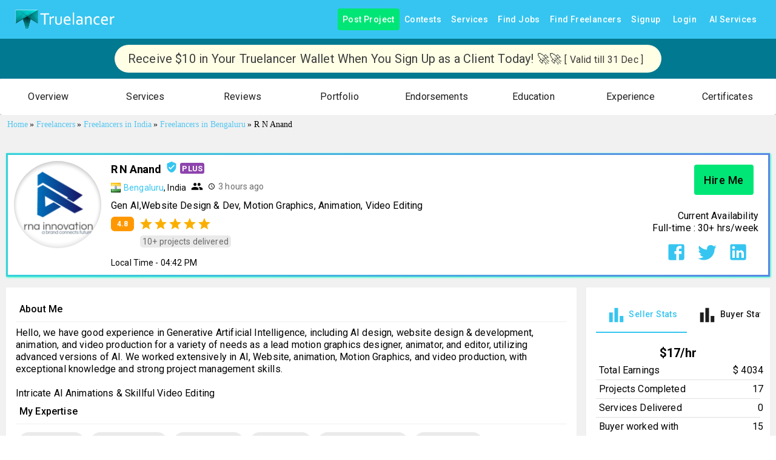

--- FILE ---
content_type: application/javascript; charset=utf-8
request_url: https://www.truelancer.com/_next/static/chunks/49498.73dc081e4c9bd185.js
body_size: 4710
content:
"use strict";(self.webpackChunk_N_E=self.webpackChunk_N_E||[]).push([[49498,76179,66882],{45098:function(e,t,n){n.d(t,{Z:function(){return j}});var i=n(87462),o=n(63366),r=n(49731),s=n(4953),l=n(88647),a=n(86523);let c=["ownerState"],d=["variants"],p=["name","slot","skipVariantsResolver","skipSx","overridesResolver"];function u(e){return"ownerState"!==e&&"theme"!==e&&"sx"!==e&&"as"!==e}function f(e,t){return t&&e&&"object"==typeof e&&e.styles&&!e.styles.startsWith("@layer")&&(e.styles=`@layer ${t}{${String(e.styles)}}`),e}let x=(0,l.Z)(),m=e=>e?e.charAt(0).toLowerCase()+e.slice(1):e;function Z({defaultTheme:e,theme:t,themeId:n}){return 0===Object.keys(t).length?e:t[n]||t}function h(e,t,n){let{ownerState:s}=t,l=(0,o.Z)(t,c),a="function"==typeof e?e((0,i.Z)({ownerState:s},l)):e;if(Array.isArray(a))return a.flatMap(e=>h(e,(0,i.Z)({ownerState:s},l),n));if(a&&"object"==typeof a&&Array.isArray(a.variants)){let{variants:e=[]}=a,t=(0,o.Z)(a,d);return e.forEach(e=>{let o=!0;if("function"==typeof e.props?o=e.props((0,i.Z)({ownerState:s},l,s)):Object.keys(e.props).forEach(t=>{(null==s?void 0:s[t])!==e.props[t]&&l[t]!==e.props[t]&&(o=!1)}),o){Array.isArray(t)||(t=[t]);let o="function"==typeof e.style?e.style((0,i.Z)({ownerState:s},l,s)):e.style;t.push(n?f((0,r.internal_serializeStyles)(o),n):o)}}),t}return n?f((0,r.internal_serializeStyles)(a),n):a}var j=function(e={}){let{themeId:t,defaultTheme:n=x,rootShouldForwardProp:l=u,slotShouldForwardProp:c=u}=e,d=e=>(0,a.Z)((0,i.Z)({},e,{theme:Z((0,i.Z)({},e,{defaultTheme:n,themeId:t}))}));return d.__mui_systemSx=!0,(e,a={})=>{var f;let x;(0,r.internal_processStyles)(e,e=>e.filter(e=>!(null!=e&&e.__mui_systemSx)));let{name:j,slot:y,skipVariantsResolver:v,skipSx:g,overridesResolver:b=(f=m(y))?(e,t)=>t[f]:null}=a,C=(0,o.Z)(a,p),S=j&&j.startsWith("Mui")||y?"components":"custom",k=void 0!==v?v:y&&"Root"!==y&&"root"!==y||!1,w=g||!1,E=u;"Root"===y||"root"===y?E=l:y?E=c:"string"==typeof e&&e.charCodeAt(0)>96&&(E=void 0);let P=(0,r.default)(e,(0,i.Z)({shouldForwardProp:E,label:x},C)),z=e=>"function"==typeof e&&e.__emotion_real!==e||(0,s.P)(e)?o=>{let r=Z({theme:o.theme,defaultTheme:n,themeId:t});return h(e,(0,i.Z)({},o,{theme:r}),r.modularCssLayers?S:void 0)}:e,T=(o,...r)=>{let s=z(o),l=r?r.map(z):[];j&&b&&l.push(e=>{let o=Z((0,i.Z)({},e,{defaultTheme:n,themeId:t}));if(!o.components||!o.components[j]||!o.components[j].styleOverrides)return null;let r=o.components[j].styleOverrides,s={};return Object.entries(r).forEach(([t,n])=>{s[t]=h(n,(0,i.Z)({},e,{theme:o}),o.modularCssLayers?"theme":void 0)}),b(e,s)}),j&&!k&&l.push(e=>{var o;let r=Z((0,i.Z)({},e,{defaultTheme:n,themeId:t}));return h({variants:null==r||null==(o=r.components)||null==(o=o[j])?void 0:o.variants},(0,i.Z)({},e,{theme:r}),r.modularCssLayers?"theme":void 0)}),w||l.push(d);let a=l.length-r.length;if(Array.isArray(o)&&a>0){let e=Array(a).fill("");(s=[...o,...e]).raw=[...o.raw,...e]}let c=P(s,...l);return e.muiName&&(c.muiName=e.muiName),c};return P.withConfig&&(T.withConfig=P.withConfig),T}}()},95895:function(e,t,n){var i=n(85893),o=n(67294),r=n(56027),s=n(85936),l=n(10837),a=n(14787),c=n(66882);let d=(0,r.ZL)()(e=>({bottom:{color:e.palette.grey["light"===e.palette.mode?200:700]},top:{color:"#1a90ff",animationDuration:"550ms",position:"absolute",left:0},circle:{strokeLinecap:"round"}}));t.Z=e=>{var t,n;let{classes:r}=d(),p=e.value,u=e.type;return t=p>89?"#6FB73E":p>59?"#f0ac00":"#f02000",n=p>=8?"#6FB73E":p>=5?"#f0ac00":"#f02000",(0,i.jsxs)(o.Fragment,{children:["deliveryPercent"===u&&(0,i.jsx)(c.default,{title:"".concat(Math.round(p),"% Projects delivered on time"),children:(0,i.jsxs)(l.Z,{position:"relative",display:"inline-flex",children:[(0,i.jsx)(s.Z,{variant:"determinate",className:r.bottom,size:40,thickness:4,value:100}),(0,i.jsx)(s.Z,{variant:"determinate",value:p,className:r.top,classes:{circle:r.circle},style:{color:t},size:40,thickness:4}),(0,i.jsx)(l.Z,{top:0,left:0,bottom:0,right:0,position:"absolute",display:"flex",alignItems:"center",justifyContent:"center",children:(0,i.jsx)(a.Z,{variant:"caption",component:"div",color:"textSecondary",children:"".concat(Math.round(p),"%")})})]})}),"aiInsights"===u&&(0,i.jsx)(c.default,{title:"AI Score : ".concat(p," "),children:(0,i.jsxs)(l.Z,{position:"relative",display:"inline-flex",children:[(0,i.jsx)(s.Z,{variant:"determinate",className:r.bottom,size:50,thickness:4,value:100}),(0,i.jsx)(s.Z,{variant:"determinate",value:10*p,className:r.top,classes:{circle:r.circle},style:{color:n},size:50,thickness:4}),(0,i.jsx)(l.Z,{top:0,left:0,bottom:0,right:0,position:"absolute",display:"flex",alignItems:"center",justifyContent:"center",children:(0,i.jsx)(a.Z,{variant:"caption",component:"div",color:"textSecondary",sx:{fontSize:"22px"},children:p})})]})}),"profileCompletion"===u&&(0,i.jsx)(c.default,{title:"".concat(Math.round(p)," Profile Complete"),children:(0,i.jsxs)(l.Z,{position:"relative",display:"inline-flex",children:[(0,i.jsx)(s.Z,{variant:"determinate",className:r.bottom,size:80,thickness:4,value:100}),(0,i.jsx)(s.Z,{variant:"determinate",value:p,className:r.top,classes:{circle:r.circle},style:{color:t},size:80,thickness:4}),(0,i.jsx)(l.Z,{top:0,left:0,bottom:0,right:0,position:"absolute",display:"flex",alignItems:"center",justifyContent:"center",children:(0,i.jsx)(a.Z,{variant:"h6",component:"div",color:"textSecondary",children:"".concat(Math.round(p),"%")})})]})})]})}},66882:function(e,t,n){n.r(t),n.d(t,{default:function(){return s}});var i=n(85893);n(67294);var o=n(76510);let r=(0,n(56027).ZL)()(e=>({arrow:{color:e.palette.common.black},tooltip:{backgroundColor:e.palette.common.black,fontSize:14}}));function s(e){let{classes:t}=r();return(0,i.jsx)(o.Z,{placement:"top",arrow:!0,classes:t,...e})}},76179:function(e,t,n){n.r(t);var i=n(85893);n(67294);var o=n(27466),r=n(14787),s=n(10837),l=n(76510),a=n(38801),c=n(56027),d=n(7688),p=n(33512),u=n(77221),f=n(95574),x=n(95895),m=n(21795),Z=n(81897);let h=(0,c.ZL)()(e=>({customTooltip:{fontSize:"15px "},textStyle:{fontWeight:"400",fontSize:"16px"}}));t.default=e=>{let t=e.pastHiredData,{classes:n}=h(),c=e.isMobile,j=null==t?void 0:t.completion_percent,y=parseFloat(null==j?void 0:j.replace("%","")),v=e.publicProfileLink;var g=null==t?void 0:t.part_certificate,b=null==t?void 0:t.part_education,C=null==t?void 0:t.part_experience,S=null==t?void 0:t.part_introduction,k=null==t?void 0:t.part_portfolio,w=null==t?void 0:t.part_service,S=S?(0,i.jsx)(d.Z,{color:"success",fontSize:"large"}):(0,i.jsx)(m.Z,{color:"error",fontSize:"large"}),g=g?(0,i.jsx)(d.Z,{color:"success",fontSize:"large"}):(0,i.jsx)(m.Z,{color:"error",fontSize:"large"}),b=b?(0,i.jsx)(d.Z,{color:"success",fontSize:"large"}):(0,i.jsx)(m.Z,{color:"error",fontSize:"large"}),C=C?(0,i.jsx)(d.Z,{color:"success",fontSize:"large"}):(0,i.jsx)(m.Z,{color:"error",fontSize:"large"}),k=k?(0,i.jsx)(d.Z,{color:"success",fontSize:"large"}):(0,i.jsx)(m.Z,{color:"error",fontSize:"large"}),w=w?(0,i.jsx)(d.Z,{color:"success",fontSize:"large"}):(0,i.jsx)(m.Z,{color:"error",fontSize:"large"});let E=e=>{e&&(window.location.href="".concat(e,"#education"))},P=e=>{e&&(window.location.href="".concat(e,"#experience"))},z=e=>{e&&(window.location.href="".concat(e,"#certificate"))},T=e=>{e&&(window.location.href="".concat(e,"#portfolios"))},I=e=>{e&&(window.location.href="".concat(e,"#services"))};return(0,i.jsxs)(o.ZP,{id:"overview",style:{backgroundColor:"#fff",boxShadow:"1px 1px 3px 0 #00FFBF",padding:c?0:"10px",border:"3px solid transparent",borderImage:"linear-gradient(to right, #36D1DC, #5B86E5)",borderImageSlice:1},container:!0,display:"flex",flexDirection:"row",justifyContent:"space-between",alignItems:"center",children:[(0,i.jsxs)(o.ZP,{item:!0,xs:12,md:2,padding:"5px",display:"flex",flexDirection:"column",justifyContent:"center",alignItems:"center",children:[(0,i.jsx)(x.Z,{value:y,type:"profileCompletion"}),(0,i.jsx)(r.Z,{align:"center",padding:"5px",children:"Complete your profile to attract potential clients"})]}),(0,i.jsx)(f.Z,{orientation:"vertical",flexItem:!0}),(0,i.jsx)(o.ZP,{item:!0,xs:12,md:1.5,children:(0,i.jsx)(s.Z,{children:(0,i.jsxs)(u.Z,{direction:"column",justifyContent:"space-around",alignItems:"center",spacing:2,children:[(0,i.jsxs)(r.Z,{align:"center",paddingTop:"10px",children:["Elevate Profile ",(0,i.jsx)("br",{})," Impact"]}),(0,i.jsx)(l.Z,{classes:{tooltip:n.customTooltip},TransitionComponent:Z.Z,title:"Please update your profile picture and bio  ",children:S}),(0,i.jsx)(a.Z,{href:"/settings/profile",children:(0,i.jsx)(p.Z,{label:"Update Introduction",style:{cursor:"pointer"}})})]})})}),(0,i.jsx)(f.Z,{orientation:"vertical",flexItem:!0}),(0,i.jsx)(o.ZP,{item:!0,xs:12,md:1.5,children:(0,i.jsx)(s.Z,{children:(0,i.jsxs)(u.Z,{direction:"column",justifyContent:"center",alignItems:"center",spacing:2,children:[(0,i.jsxs)(r.Z,{align:"center",paddingTop:"10px",children:["Showcase your ",(0,i.jsx)("br",{}),"Work"]}),(0,i.jsx)(l.Z,{classes:{tooltip:n.customTooltip},TransitionComponent:Z.Z,title:"Please update your Portfolio",children:k}),(0,i.jsx)(p.Z,{label:"Add Portfolio",onClick:()=>T(v)})]})})}),(0,i.jsx)(f.Z,{orientation:"vertical",flexItem:!0}),(0,i.jsx)(o.ZP,{item:!0,xs:12,md:1.5,children:(0,i.jsx)(s.Z,{children:(0,i.jsxs)(u.Z,{direction:"column",justifyContent:"center",alignItems:"center",spacing:2,children:[(0,i.jsxs)(r.Z,{align:"center",paddingTop:"10px",children:["Highlight your ",(0,i.jsx)("br",{})," Offerings"]}),(0,i.jsx)(l.Z,{classes:{tooltip:n.customTooltip},TransitionComponent:Z.Z,title:"Please update your Services",children:w}),(0,i.jsx)(p.Z,{label:"Add Services",onClick:()=>I(v)})]})})}),(0,i.jsx)(f.Z,{orientation:"vertical",flexItem:!0}),(0,i.jsx)(o.ZP,{item:!0,xs:12,md:1.5,children:(0,i.jsx)(s.Z,{children:(0,i.jsxs)(u.Z,{direction:"column",justifyContent:"center",alignItems:"center",spacing:2,children:[(0,i.jsx)(r.Z,{align:"center",paddingTop:"10px",children:"Showcase your Qualifications"}),(0,i.jsx)(l.Z,{classes:{tooltip:n.customTooltip},TransitionComponent:Z.Z,title:"Please update your Education",children:b}),(0,i.jsx)(p.Z,{label:"Add Education",onClick:()=>E(v)})]})})}),(0,i.jsx)(f.Z,{orientation:"vertical",flexItem:!0}),(0,i.jsx)(o.ZP,{item:!0,xs:12,md:1.5,children:(0,i.jsx)(s.Z,{children:(0,i.jsxs)(u.Z,{direction:"column",justifyContent:"center",alignItems:"center",spacing:2,children:[(0,i.jsxs)(r.Z,{align:"center",paddingTop:"10px",children:["Highlight your ",(0,i.jsx)("br",{}),"expertise"]}),(0,i.jsx)(l.Z,{classes:{tooltip:n.customTooltip},TransitionComponent:Z.Z,title:"Please update your Experience",children:C}),(0,i.jsx)(p.Z,{label:"Add Experience",onClick:()=>P(v)})]})})}),(0,i.jsx)(f.Z,{orientation:"vertical",flexItem:!0}),(0,i.jsx)(o.ZP,{item:!0,xs:12,md:1.5,children:(0,i.jsx)(s.Z,{children:(0,i.jsxs)(u.Z,{direction:"column",justifyContent:"center",alignItems:"center",spacing:2,children:[(0,i.jsx)(r.Z,{align:"center",paddingTop:"10px",children:"Demonstrate your credability"}),(0,i.jsx)(l.Z,{classes:{tooltip:n.customTooltip},TransitionComponent:Z.Z,title:"Please update your Certificates",children:g}),(0,i.jsx)(p.Z,{label:"Add Certificates",onClick:()=>z(v)})]})})})]})}},21795:function(e,t,n){var i=n(64836);t.Z=void 0;var o=i(n(24678)),r=n(85893);t.Z=(0,o.default)((0,r.jsx)("path",{d:"M14.59 8 12 10.59 9.41 8 8 9.41 10.59 12 8 14.59 9.41 16 12 13.41 14.59 16 16 14.59 13.41 12 16 9.41zM12 2C6.47 2 2 6.47 2 12s4.47 10 10 10 10-4.47 10-10S17.53 2 12 2m0 18c-4.41 0-8-3.59-8-8s3.59-8 8-8 8 3.59 8 8-3.59 8-8 8"}),"HighlightOff")},7688:function(e,t,n){var i=n(64836);t.Z=void 0;var o=i(n(24678)),r=n(85893);t.Z=(0,o.default)((0,r.jsx)("path",{d:"M22 5.18 10.59 16.6l-4.24-4.24 1.41-1.41 2.83 2.83 10-10zm-2.21 5.04c.13.57.21 1.17.21 1.78 0 4.42-3.58 8-8 8s-8-3.58-8-8 3.58-8 8-8c1.58 0 3.04.46 4.28 1.25l1.44-1.44C16.1 2.67 14.13 2 12 2 6.48 2 2 6.48 2 12s4.48 10 10 10 10-4.48 10-10c0-1.19-.22-2.33-.6-3.39z"}),"TaskAlt")},77221:function(e,t,n){n.d(t,{Z:function(){return k}});var i=n(63366),o=n(87462),r=n(67294),s=n(90512),l=n(4953),a=n(34867),c=n(94780),d=n(45098),p=n(29628),u=n(39707),f=n(88647),x=n(95408),m=n(98700),Z=n(85893);let h=["component","direction","spacing","divider","children","className","useFlexGap"],j=(0,f.Z)(),y=(0,d.Z)("div",{name:"MuiStack",slot:"Root",overridesResolver:(e,t)=>t.root});function v(e){return(0,p.Z)({props:e,name:"MuiStack",defaultTheme:j})}let g=e=>({row:"Left","row-reverse":"Right",column:"Top","column-reverse":"Bottom"})[e],b=({ownerState:e,theme:t})=>{let n=(0,o.Z)({display:"flex",flexDirection:"column"},(0,x.k9)({theme:t},(0,x.P$)({values:e.direction,breakpoints:t.breakpoints.values}),e=>({flexDirection:e})));if(e.spacing){let i=(0,m.hB)(t),o=Object.keys(t.breakpoints.values).reduce((t,n)=>(("object"==typeof e.spacing&&null!=e.spacing[n]||"object"==typeof e.direction&&null!=e.direction[n])&&(t[n]=!0),t),{}),r=(0,x.P$)({values:e.direction,base:o}),s=(0,x.P$)({values:e.spacing,base:o});"object"==typeof r&&Object.keys(r).forEach((e,t,n)=>{if(!r[e]){let i=t>0?r[n[t-1]]:"column";r[e]=i}}),n=(0,l.Z)(n,(0,x.k9)({theme:t},s,(t,n)=>e.useFlexGap?{gap:(0,m.NA)(i,t)}:{"& > :not(style):not(style)":{margin:0},"& > :not(style) ~ :not(style)":{[`margin${g(n?r[n]:e.direction)}`]:(0,m.NA)(i,t)}}))}return(0,x.dt)(t.breakpoints,n)};var C=n(51363),S=n(84796),k=function(e={}){let{createStyledComponent:t=y,useThemeProps:n=v,componentName:l="MuiStack"}=e,d=()=>(0,c.Z)({root:["root"]},e=>(0,a.ZP)(l,e),{}),p=t(b);return r.forwardRef(function(e,t){let l=n(e),a=(0,u.Z)(l),{component:c="div",direction:f="column",spacing:x=0,divider:m,children:j,className:y,useFlexGap:v=!1}=a,g=(0,i.Z)(a,h),b=d();return(0,Z.jsx)(p,(0,o.Z)({as:c,ownerState:{direction:f,spacing:x,useFlexGap:v},ref:t,className:(0,s.Z)(b.root,y)},g,{children:m?function(e,t){let n=r.Children.toArray(e).filter(Boolean);return n.reduce((e,i,o)=>(e.push(i),o<n.length-1&&e.push(r.cloneElement(t,{key:`separator-${o}`})),e),[])}(j,m):j}))})}({createStyledComponent:(0,C.ZP)("div",{name:"MuiStack",slot:"Root",overridesResolver:(e,t)=>t.root}),useThemeProps:e=>(0,S.i)({props:e,name:"MuiStack"})})},81897:function(e,t,n){var i=n(87462),o=n(63366),r=n(67294),s=n(98885),l=n(57907),a=n(54860),c=n(19435),d=n(35075),p=n(85893);let u=["addEndListener","appear","children","easing","in","onEnter","onEntered","onEntering","onExit","onExited","onExiting","style","timeout","TransitionComponent"],f={entering:{transform:"none"},entered:{transform:"none"}},x=r.forwardRef(function(e,t){let n=(0,a.Z)(),x={enter:n.transitions.duration.enteringScreen,exit:n.transitions.duration.leavingScreen},{addEndListener:m,appear:Z=!0,children:h,easing:j,in:y,onEnter:v,onEntered:g,onEntering:b,onExit:C,onExited:S,onExiting:k,style:w,timeout:E=x,TransitionComponent:P=s.ZP}=e,z=(0,o.Z)(e,u),T=r.useRef(null),I=(0,d.Z)(T,(0,l.Z)(h),t),_=e=>t=>{if(e){let n=T.current;void 0===t?e(n):e(n,t)}},A=_(b),M=_((e,t)=>{(0,c.n)(e);let i=(0,c.C)({style:w,timeout:E,easing:j},{mode:"enter"});e.style.webkitTransition=n.transitions.create("transform",i),e.style.transition=n.transitions.create("transform",i),v&&v(e,t)}),N=_(g),R=_(k),L=_(e=>{let t=(0,c.C)({style:w,timeout:E,easing:j},{mode:"exit"});e.style.webkitTransition=n.transitions.create("transform",t),e.style.transition=n.transitions.create("transform",t),C&&C(e)}),F=_(S);return(0,p.jsx)(P,(0,i.Z)({appear:Z,in:y,nodeRef:T,onEnter:M,onEntered:N,onEntering:A,onExit:L,onExited:F,onExiting:R,addEndListener:e=>{m&&m(T.current,e)},timeout:E},z,{children:(e,t)=>r.cloneElement(h,(0,i.Z)({style:(0,i.Z)({transform:"scale(0)",visibility:"exited"!==e||y?void 0:"hidden"},f[e],w,h.props.style),ref:I},t))}))});t.Z=x}}]);

--- FILE ---
content_type: application/javascript; charset=utf-8
request_url: https://www.truelancer.com/_next/static/chunks/43970.3df704e83154eb5b.js
body_size: 2903
content:
"use strict";(self.webpackChunk_N_E=self.webpackChunk_N_E||[]).push([[43970],{69389:function(e,t,i){var r=i(85893),s=i(10837),n=i(25675),a=i.n(n),l=i(56027),o=i(67294);let d=(0,l.ZL)()((e,t)=>{let{variant:i}=t;return{imageContainer:{margin:"auto",display:"flex",overflow:"hidden",position:"relative",fontSize:"1.25rem",alignItems:"center",flexShrink:0,fontFamily:"Roboto, Helvetica, Arial, sans-serif",lineHeight:1,userSelect:"none",borderRadius:"circle"==i?"50%":"none",justifyContent:"center",boxShadow:"inset 0 4px 6px rgba(0, 0, 0, 0.2), inset 0 -4px 6px rgba(0, 0, 0, 0.1)"},small:{width:"55px",height:"55px",[e.breakpoints.down("lg")]:{width:"45px",height:"45px"}},medium:{width:"75px",height:"75px",[e.breakpoints.down("lg")]:{width:"55px",height:"55px"}},large:{width:"144px",height:"144px",[e.breakpoints.down("lg")]:{width:"100px",height:"100px"}}}});t.Z=e=>{let{classes:t}=d({...e}),[i,n]=(0,o.useState)(!1),l=e.size?e.size:"medium",c=t.medium;switch(l){case"small":c=t.small;break;case"medium":c=t.medium;break;case"large":c=t.large}let m=[t.imageContainer,c].join(" ");return(0,r.jsx)(s.Z,{className:m,children:(0,r.jsx)(a(),{src:i?"https://api.dicebear.com/8.x/initials/svg?seed=".concat(e.alt.charAt(0)):e.src,layout:"fill",objectFit:"contain",loading:"lazy",alt:e.alt,onError:()=>n(!0),style:{color:"transparent",textIndex:"10000px",textAlign:"center"}})})}},46860:function(e,t,i){var r=i(85893),s=i(67294),n=i(27466),a=i(12981),l=i(95215),o=i(10837),d=i(14787),c=i(34528),m=i(56027),x=i(66865),p=i(5152),h=i.n(p);let u=h()(Promise.resolve().then(i.bind(i,22381)),{loadableGenerated:{webpack:()=>[22381]}}),f=h()(Promise.resolve().then(i.bind(i,56280)),{loadableGenerated:{webpack:()=>[56280]}}),g=h()(Promise.resolve().then(i.bind(i,46442)),{loadableGenerated:{webpack:()=>[46442]}}),j=(0,m.ZL)()(e=>({cardBackground:{height:"250px",width:"100%",backgroundSize:"contain"}}));t.Z=e=>{let{classes:t}=j(),i=e.sessionUserId,m=e.freelancerId,p=e.title,h=e.btnText,Z=e.upperText,y=e.bottomText,b=e.imageLink,w=e.isExperience,k=e.isServices,v=e.isCertifications,P=e.isPortfolio,C=e.isEducation,I=e.updateEducationData,S=e.updateExperienceData,z=e.updateCertificateData,T=e.handleFresherClick,E=e.id,[D,N]=(0,s.useState)(!1),[A,R]=(0,s.useState)(!1),[_,B]=(0,s.useState)(!1);return(0,r.jsxs)(s.Fragment,{children:[(0,r.jsxs)(n.ZP,{item:!0,md:12,id:E,className:t.serviceBackground,children:[(0,r.jsx)(x.Z,{sessionUserId:i,isServices:!1,freelancerId:m,title:p}),(0,r.jsxs)(a.Z,{className:t.cardProp,elevation:0,children:[(0,r.jsx)(l.Z,{image:b,className:t.cardBackground}),(0,r.jsx)(n.ZP,{item:!0,md:12,children:(0,r.jsxs)(o.Z,{m:2,width:1,mt:2,mb:2,display:"flex",flexDirection:"column",alignItems:"center",justifyContent:"center",children:[(0,r.jsx)(d.Z,{className:"textBig",style:{marginBottom:8},children:Z}),(0,r.jsx)(d.Z,{style:{marginBottom:8,width:"50%",textAlign:"center"},children:y}),w&&(0,r.jsxs)(o.Z,{width:1,mb:1,gap:1,display:"flex",flexDirection:"column",alignItems:"center",justifyContent:"center",children:[(0,r.jsx)(c.Z,{style:{textTransform:"capitalize"},onClick:w&&(()=>{N(!0)}),variant:"outlined",color:"primary",children:h}),(0,r.jsx)(d.Z,{style:{marginBottom:1,width:"50%",textAlign:"center",fontSize:12},children:"OR"}),(0,r.jsx)(c.Z,{onClick:T,variant:"outlined",color:"secondary",style:{textTransform:"capitalize",borderRadius:"10px"},children:"I'm a fresher"})]}),k&&(0,r.jsx)(c.Z,{href:"/post-service",style:{textTransform:"capitalize"},variant:"outlined",color:"primary",children:h}),P&&(0,r.jsx)(c.Z,{href:"/portfolio/add",style:{textTransform:"capitalize"},variant:"outlined",color:"primary",children:h}),C&&(0,r.jsx)(c.Z,{onClick:()=>{R(!0)},style:{textTransform:"capitalize"},variant:"outlined",color:"primary",children:h}),v&&(0,r.jsx)(c.Z,{onClick:()=>{B(!0)},style:{textTransform:"capitalize"},variant:"outlined",color:"primary",children:h})]})})]})]}),D&&(0,r.jsx)(u,{updateExperienceData:S,freelancerId:m,open:D,onClose:()=>{N(!1)}}),A&&(0,r.jsx)(f,{updateEducationData:I,freelancerId:m,open:A,onClose:()=>{R(!1)}}),_&&(0,r.jsx)(g,{updateCertificateData:z,freelancerId:m,open:_,onClose:()=>{B(!1)}})]})}},43970:function(e,t,i){i.r(t);var r=i(85893),s=i(67294),n=i(14787),a=i(27466),l=i(38801),o=i(10837),d=i(33512),c=i(34528),m=i(85936),x=i(56027),p=i(46860),h=i(85146),u=i(66865),f=i(87985),g=i(85543),j=i(88817),Z=i(26689),y=i.n(Z),b=i(31521),w=i(69389);let k=(0,x.ZL)()(e=>({itemContainer:{borderBottom:"1px solid #efefef"},imageProps:{width:128,height:128},paperProps:{margin:16,padding:10,border:"3px solid #eee"},chipStyle:{marginRight:8,marginTop:8}})),v=e=>{let{classes:t}=k(),c=e.data,m=e.isMobile,x=(0,f.lV)(e.data.title);x="/portfolio/"+x+"-"+c.id;let[p,u]=(0,s.useState)(null);return(0,s.useEffect)(()=>{u(i(27856)(window).sanitize(c.description))},[c.description]),(0,r.jsx)(s.Fragment,{children:(0,r.jsxs)(a.ZP,{container:!0,className:t.itemContainer,spacing:2,children:[(0,r.jsx)(a.ZP,{item:!0,md:2,xs:12,sm:12,children:(0,r.jsx)(w.Z,{src:c.thumbnail,alt:"Portfolio Image",variant:"square",size:"medium"})}),(0,r.jsxs)(a.ZP,{item:!0,container:!0,md:10,xs:12,sm:12,style:{marginTop:10},children:[(0,r.jsx)(a.ZP,{item:!0,md:10,xs:12,sm:12,children:(0,r.jsx)(n.Z,{className:"fontBold",children:(0,r.jsx)(l.Z,{target:"_blank",href:(0,f.oe)(x),underline:"hover",children:c.title})})}),(0,r.jsx)(a.ZP,{item:!0,md:10,xs:12,sm:12,style:{marginTop:m?8:0},children:(0,r.jsxs)(o.Z,{display:"inline-flex",alignItems:"end",children:[(0,r.jsx)(h.Z,{readOnly:!0,name:"simple-controlled",value:c.avg_rating,size:m?"small":"medium"}),(0,r.jsxs)(n.Z,{className:m?"textSmall":"textMedium",style:{marginLeft:5},children:[c.total_ratings," Rated"]})]})}),(0,r.jsx)(a.ZP,{item:!0,md:10,xs:12,sm:12,children:(0,r.jsx)(function(){return(0,r.jsx)(n.Z,{dangerouslySetInnerHTML:{__html:p}})},{detail:c.description})}),(0,r.jsx)(a.ZP,{item:!0,md:10,xs:12,sm:12,children:c.skills.map((e,i)=>(0,r.jsx)(d.Z,{className:t.chipStyle,size:"small",label:e.name},i))})]})]})})};t.default=e=>{let{classes:t}=k(),i=e.portfolioData,l=e.totalRecords,d=e.sessionUserId,x=e.freelancerId,h=e.loading,f=e.freelancerName,Z=e.isMobile;var w=!!d;let[P,C]=(0,s.useState)(1),[I,S]=(0,s.useState)(null),[z,T]=(0,s.useState)(!1),[E,D]=(0,s.useState)(!1),[N,A]=(0,s.useState)(!1),R=()=>{z?T(!1):T(!0)},_=async()=>{try{A(!0);let{token:e}=y()(x),t=await (0,j.Z)(!1,"requestFreelancerPortfolio",e,{id:x});1==t.status&&D(!0)}catch(e){console.log("err ",e)}A(!1)},B=()=>{C(P+1),e.updateData(x,P,i)};return((0,s.useEffect)(()=>{S(window.location.href)},[]),d===x)?i.length>0?(0,r.jsxs)(a.ZP,{item:!0,md:12,xs:12,sm:12,id:"portfolios",children:[(0,r.jsx)(u.Z,{isPortfolio:!0,sessionUserId:d,freelancerId:x,title:"Explore & Appreciate my Work"}),(0,r.jsx)(a.ZP,{item:!0,md:12,children:i.map((e,t)=>(0,r.jsx)(v,{isMobile:Z,data:e},t))}),(0,r.jsx)(o.Z,{width:1,mb:1,mt:1,display:"inline-flex",justifyContent:"center",children:l>0&&(0,r.jsxs)(c.Z,{onClick:B,variant:"outlined",color:"primary",children:["Show More (",l,")"]})})]}):(0,r.jsx)(p.Z,{btnText:"Create Portfolio",upperText:"Did You Add your Past Work?",bottomText:"Creating a portfolio will share your past work with clients around the globe. What are you waiting for! Show how awsome you are",id:"portfolios",sessionUserId:d,isPortfolio:!0,freelancerId:x,title:"Explore & Appreciate my Work",imageLink:"https://image.freepik.com/free-vector/fast-career-design-concept-with-businessman-flying-rocket-white-clouds-smoke-blue-background-vector-illustration_1284-18140.jpg"}):(0,r.jsxs)(s.Fragment,{children:[i.length>0?(0,r.jsxs)(a.ZP,{item:!0,md:12,id:"portfolios",children:[(0,r.jsx)(u.Z,{sessionUserId:d,isPortfolio:!0,freelancerId:x,title:"Explore & Appreciate my Work"}),(0,r.jsx)(a.ZP,{container:!0,children:i.map((e,t)=>(0,r.jsx)(v,{isMobile:Z,data:e},t))}),(0,r.jsx)(o.Z,{width:1,mb:1,mt:1,display:"inline-flex",justifyContent:"center",children:l>0&&(0,r.jsxs)(c.Z,{onClick:B,variant:"outlined",color:"primary",endIcon:h&&(0,r.jsx)(m.Z,{size:20}),children:["Show More (",l,")"]})})]}):(0,r.jsxs)(a.ZP,{item:!0,md:12,id:"portfolios",children:[(0,r.jsx)(u.Z,{sessionUserId:d,isPortfolio:!0,freelancerId:x,title:"Explore & Appreciate my Work"}),(0,r.jsxs)(o.Z,{mt:1,display:"flex",justifyContent:"center",alignItems:"center",flexDirection:"column",children:[(0,r.jsx)(o.Z,{children:(0,r.jsxs)(n.Z,{style:{fontSize:28,color:"#757575",fontWeight:500},children:[f," has not added any portfolio"]})}),(0,r.jsx)(o.Z,{mt:2,children:E?(0,r.jsx)(b.Z,{color:"success",severity:"success",children:"Your Request has been successfully sent."}):(0,r.jsx)(c.Z,{onClick:w?_:R,disabled:N,endIcon:N&&(0,r.jsx)(m.Z,{size:20,color:"primary"}),color:"primary",variant:"outlined",size:"medium",style:{textTransform:"capitalize"},children:"Request Portfolio"})})]})]}),z&&(0,r.jsx)(g.Z,{text:"to request Portfolio",windowURL:I,open:z,onClose:R})]})}}}]);

--- FILE ---
content_type: application/javascript; charset=utf-8
request_url: https://www.truelancer.com/_next/static/chunks/95037.f7efb4e6a59fb54f.js
body_size: 1282
content:
"use strict";(self.webpackChunk_N_E=self.webpackChunk_N_E||[]).push([[95037],{69389:function(e,t,i){var n=i(85893),r=i(10837),s=i(25675),a=i.n(s),o=i(56027),l=i(67294);let d=(0,o.ZL)()((e,t)=>{let{variant:i}=t;return{imageContainer:{margin:"auto",display:"flex",overflow:"hidden",position:"relative",fontSize:"1.25rem",alignItems:"center",flexShrink:0,fontFamily:"Roboto, Helvetica, Arial, sans-serif",lineHeight:1,userSelect:"none",borderRadius:"circle"==i?"50%":"none",justifyContent:"center",boxShadow:"inset 0 4px 6px rgba(0, 0, 0, 0.2), inset 0 -4px 6px rgba(0, 0, 0, 0.1)"},small:{width:"55px",height:"55px",[e.breakpoints.down("lg")]:{width:"45px",height:"45px"}},medium:{width:"75px",height:"75px",[e.breakpoints.down("lg")]:{width:"55px",height:"55px"}},large:{width:"144px",height:"144px",[e.breakpoints.down("lg")]:{width:"100px",height:"100px"}}}});t.Z=e=>{let{classes:t}=d({...e}),[i,s]=(0,l.useState)(!1),o=e.size?e.size:"medium",c=t.medium;switch(o){case"small":c=t.small;break;case"medium":c=t.medium;break;case"large":c=t.large}let m=[t.imageContainer,c].join(" ");return(0,n.jsx)(r.Z,{className:m,children:(0,n.jsx)(a(),{src:i?"https://api.dicebear.com/8.x/initials/svg?seed=".concat(e.alt.charAt(0)):e.src,layout:"fill",objectFit:"contain",loading:"lazy",alt:e.alt,onError:()=>s(!0),style:{color:"transparent",textIndex:"10000px",textAlign:"center"}})})}},95037:function(e,t,i){i.r(t);var n=i(85893),r=i(67294),s=i(27466),a=i(14787),o=i(10837),l=i(34528),d=i(85936),c=i(56027),m=i(66865),x=i(85543),h=i(69389);let p=(0,c.ZL)()(e=>({cardProp:{marginTop:16},container:{margin:"10px 30px"},itemContainer:{borderBottom:"1px solid #efefef",padding:10}})),u=e=>{let{classes:t}=p(),i=e.data;return(0,n.jsxs)(s.ZP,{container:!0,className:t.itemContainer,children:[(0,n.jsx)(s.ZP,{item:!0,md:1,xs:3,sm:3,children:(0,n.jsx)(h.Z,{src:i.user.picturename,variant:"circle",alt:i.user.shortName,size:"small"})}),(0,n.jsxs)(s.ZP,{item:!0,md:11,xs:9,sm:9,children:[(0,n.jsx)(a.Z,{style:{fontStyle:"italic",paddingBottom:"4px"},children:i.detail}),(0,n.jsx)(o.Z,{display:"flex",mt:1,p:0,children:(0,n.jsxs)(a.Z,{className:"textLabel",children:["By ",i.user.shortName," on ",i.created_at]})})]})]})};t.default=e=>{let{classes:t}=p(),{sessionUserId:i,freelancerId:c,freelancerName:h,loading:g,totalRecords:f,userEndorsementData:j,isLoggedIn:w}=e,[Z,y]=(0,r.useState)(1),[b,k]=(0,r.useState)(!1),v=()=>{w?window.open("/endorse/".concat(c)):b?k(!1):k(!0)};return(0,n.jsxs)(s.ZP,{container:!0,id:"endorsements",children:[(0,n.jsx)(m.Z,{title:"My Endorsements"}),(0,n.jsx)(s.ZP,{item:!0,md:12,xs:12,sm:12,style:{margin:"8px 0px"},children:void 0!=j&&j.map((e,t)=>(0,n.jsx)(u,{data:e},t))}),(0,n.jsxs)(o.Z,{width:1,mb:1,display:"flex",justifyContent:"center",alignItems:"center",flexDirection:0==f?"column":"row",children:[f>0&&(0,n.jsxs)(l.Z,{onClick:()=>{y(Z+1),e.updateData(c,Z,j)},size:"medium",color:"primary",variant:"outlined",endIcon:g&&(0,n.jsx)(d.Z,{size:20}),style:{marginRight:8},children:["Show More (",f,")"]}),i!==c&&0==j.length&&(0,n.jsx)(o.Z,{mb:2,children:(0,n.jsxs)(a.Z,{style:{fontSize:28,color:"#757575",fontWeight:500},children:[h," hasn't been endorsed yet"]})}),i===c?(0,n.jsx)(l.Z,{id:"getendorsed",size:"medium",href:"/endorsement/request",color:"primary",variant:"outlined",children:" Get Endorsed!"}):(0,n.jsxs)(l.Z,{size:"medium",color:"primary",variant:"outlined",onClick:v,children:["Endorse ",h]})]}),b&&(0,n.jsx)(x.Z,{windowURL:window.location.href,open:b,onClose:v,text:"to Endorse ".concat(h)})]})}}}]);

--- FILE ---
content_type: application/javascript; charset=utf-8
request_url: https://www.truelancer.com/_next/static/chunks/48081.ef47b247f83a3d88.js
body_size: 1788
content:
"use strict";(self.webpackChunk_N_E=self.webpackChunk_N_E||[]).push([[48081],{48081:function(e,t,a){a.r(t);var n=a(85893);a(67294);var i=a(56027),o=a(27466),l=a(14787),r=a(65020),d=a(63499),c=a(19110),s=a(81288),p=a(23850),g=a(94265),m=a(50762);let u=(0,i.ZL)()(e=>({root:{flexGrow:1},heading:{fontSize:e.typography.pxToRem(15),fontWeight:600}})),Z=(0,i.D2)(c.Z,e=>({head:{backgroundColor:e.palette.common.black,color:e.palette.common.white},body:{fontSize:14}})),h=(0,i.D2)(g.Z,e=>({root:{"&:nth-of-type(odd)":{backgroundColor:e.palette.action.hover}}}));t.default=e=>{let{classes:t}=u();var a,i=e.invoiceInformation;return o.ZP,o.ZP,l.Z,o.ZP,l.Z,i.legal_name,o.ZP,l.Z,e.countryCode,o.ZP,l.Z,i.taxno,o.ZP,l.Z,o.ZP,l.Z,i.gst,o.ZP,l.Z,o.ZP,l.Z,i.address,o.ZP,l.Z,o.ZP,l.Z,i.stateName,"IN"===i.country.code?(a=[{name:"Legal Name",value:" ".concat(i.legal_name)},{name:"".concat("IN"==e.countryCode?"PAN No.":"Tax No."),value:i.taxno},{name:"GST No.",value:i.gst},,{name:"Address",value:i.address},{name:"State",value:i.stateName}],"null"!==i.tds_type&&a.splice(3,0,{name:"TDS Rate",value:"".concat(i.tds_rate,"% - ").concat(i.tds_type)})):a=[{name:"Legal Name",value:i.legal_name},{name:"".concat("IN"==e.countryCode?"PAN No.":"Tax No."),value:i.taxno},{name:"Address",value:i.address},{name:"State",value:i.stateName}],(0,n.jsx)(n.Fragment,{children:(0,n.jsx)(o.ZP,{container:!0,justifyContent:"center",children:(0,n.jsx)(o.ZP,{item:!0,style:{padding:10},md:12,sm:6,children:(0,n.jsx)(s.Z,{component:m.Z,children:(0,n.jsxs)(r.Z,{className:t.table,"aria-label":"customized table",children:[(0,n.jsx)(p.Z,{children:(0,n.jsx)(g.Z,{children:(0,n.jsx)(l.Z,{variant:"h3",component:"h2",style:{padding:"10px",fontWeight:700,wordSpacing:2,letterSpacing:1,width:"250px"},children:"Billing Information"})})}),(0,n.jsx)(d.Z,{children:a.map(e=>(0,n.jsxs)(h,{children:[(0,n.jsx)(Z,{component:"th",scope:"row",children:e.name}),(0,n.jsx)(Z,{align:"left",children:e.value})]},e.name))})]})})})})})}},8817:function(e,t,a){let n=a(67294).createContext();t.Z=n},69611:function(e,t,a){let n=a(67294).createContext();t.Z=n},19110:function(e,t,a){var n=a(63366),i=a(87462),o=a(67294),l=a(90512),r=a(94780),d=a(2101),c=a(48574),s=a(8817),p=a(69611),g=a(84796),m=a(51363),u=a(26591),Z=a(85893);let h=["align","className","component","padding","scope","size","sortDirection","variant"],x=e=>{let{classes:t,variant:a,align:n,padding:i,size:o,stickyHeader:l}=e,d={root:["root",a,l&&"stickyHeader","inherit"!==n&&"align".concat((0,c.Z)(n)),"normal"!==i&&"padding".concat((0,c.Z)(i)),"size".concat((0,c.Z)(o))]};return(0,r.Z)(d,u.U,t)},y=(0,m.ZP)("td",{name:"MuiTableCell",slot:"Root",overridesResolver:(e,t)=>{let{ownerState:a}=e;return[t.root,t[a.variant],t["size".concat((0,c.Z)(a.size))],"normal"!==a.padding&&t["padding".concat((0,c.Z)(a.padding))],"inherit"!==a.align&&t["align".concat((0,c.Z)(a.align))],a.stickyHeader&&t.stickyHeader]}})(e=>{let{theme:t,ownerState:a}=e;return(0,i.Z)({},t.typography.body2,{display:"table-cell",verticalAlign:"inherit",borderBottom:t.vars?"1px solid ".concat(t.vars.palette.TableCell.border):"1px solid\n    ".concat("light"===t.palette.mode?(0,d.$n)((0,d.Fq)(t.palette.divider,1),.88):(0,d._j)((0,d.Fq)(t.palette.divider,1),.68)),textAlign:"left",padding:16},"head"===a.variant&&{color:(t.vars||t).palette.text.primary,lineHeight:t.typography.pxToRem(24),fontWeight:t.typography.fontWeightMedium},"body"===a.variant&&{color:(t.vars||t).palette.text.primary},"footer"===a.variant&&{color:(t.vars||t).palette.text.secondary,lineHeight:t.typography.pxToRem(21),fontSize:t.typography.pxToRem(12)},"small"===a.size&&{padding:"6px 16px",["&.".concat(u.Z.paddingCheckbox)]:{width:24,padding:"0 12px 0 16px","& > *":{padding:0}}},"checkbox"===a.padding&&{width:48,padding:"0 0 0 4px"},"none"===a.padding&&{padding:0},"left"===a.align&&{textAlign:"left"},"center"===a.align&&{textAlign:"center"},"right"===a.align&&{textAlign:"right",flexDirection:"row-reverse"},"justify"===a.align&&{textAlign:"justify"},a.stickyHeader&&{position:"sticky",top:0,zIndex:2,backgroundColor:(t.vars||t).palette.background.default})}),v=o.forwardRef(function(e,t){let a;let r=(0,g.i)({props:e,name:"MuiTableCell"}),{align:d="inherit",className:c,component:m,padding:u,scope:v,size:f,sortDirection:b,variant:C}=r,N=(0,n.Z)(r,h),k=o.useContext(s.Z),j=o.useContext(p.Z),P=j&&"head"===j.variant,z=v;"td"===(a=m||(P?"th":"td"))?z=void 0:!z&&P&&(z="col");let T=C||j&&j.variant,w=(0,i.Z)({},r,{align:d,component:a,padding:u||(k&&k.padding?k.padding:"normal"),size:f||(k&&k.size?k.size:"medium"),sortDirection:b,stickyHeader:"head"===T&&k&&k.stickyHeader,variant:T}),S=x(w),_=null;return b&&(_="asc"===b?"ascending":"descending"),(0,Z.jsx)(y,(0,i.Z)({as:a,ref:t,className:(0,l.Z)(S.root,c),"aria-sort":_,scope:z,ownerState:w},N))});t.Z=v},26591:function(e,t,a){a.d(t,{U:function(){return o}});var n=a(1588),i=a(34867);function o(e){return(0,i.ZP)("MuiTableCell",e)}let l=(0,n.Z)("MuiTableCell",["root","head","body","footer","sizeSmall","sizeMedium","paddingCheckbox","paddingNone","alignLeft","alignCenter","alignRight","alignJustify","stickyHeader"]);t.Z=l}}]);

--- FILE ---
content_type: application/javascript; charset=utf-8
request_url: https://www.truelancer.com/_next/static/chunks/61516.cc95a418b6028d7c.js
body_size: 2521
content:
"use strict";(self.webpackChunk_N_E=self.webpackChunk_N_E||[]).push([[61516],{46860:function(e,i,t){var r=t(85893),n=t(67294),a=t(27466),s=t(12981),o=t(95215),l=t(10837),d=t(14787),c=t(34528),x=t(56027),m=t(66865),p=t(5152),u=t.n(p);let h=u()(Promise.resolve().then(t.bind(t,22381)),{loadableGenerated:{webpack:()=>[22381]}}),f=u()(Promise.resolve().then(t.bind(t,56280)),{loadableGenerated:{webpack:()=>[56280]}}),j=u()(Promise.resolve().then(t.bind(t,46442)),{loadableGenerated:{webpack:()=>[46442]}}),Z=(0,x.ZL)()(e=>({cardBackground:{height:"250px",width:"100%",backgroundSize:"contain"}}));i.Z=e=>{let{classes:i}=Z(),t=e.sessionUserId,x=e.freelancerId,p=e.title,u=e.btnText,g=e.upperText,y=e.bottomText,k=e.imageLink,v=e.isExperience,C=e.isServices,I=e.isCertifications,b=e.isPortfolio,E=e.isEducation,w=e.updateEducationData,P=e.updateExperienceData,z=e.updateCertificateData,M=e.handleFresherClick,S=e.id,[D,T]=(0,n.useState)(!1),[B,N]=(0,n.useState)(!1),[R,U]=(0,n.useState)(!1);return(0,r.jsxs)(n.Fragment,{children:[(0,r.jsxs)(a.ZP,{item:!0,md:12,id:S,className:i.serviceBackground,children:[(0,r.jsx)(m.Z,{sessionUserId:t,isServices:!1,freelancerId:x,title:p}),(0,r.jsxs)(s.Z,{className:i.cardProp,elevation:0,children:[(0,r.jsx)(o.Z,{image:k,className:i.cardBackground}),(0,r.jsx)(a.ZP,{item:!0,md:12,children:(0,r.jsxs)(l.Z,{m:2,width:1,mt:2,mb:2,display:"flex",flexDirection:"column",alignItems:"center",justifyContent:"center",children:[(0,r.jsx)(d.Z,{className:"textBig",style:{marginBottom:8},children:g}),(0,r.jsx)(d.Z,{style:{marginBottom:8,width:"50%",textAlign:"center"},children:y}),v&&(0,r.jsxs)(l.Z,{width:1,mb:1,gap:1,display:"flex",flexDirection:"column",alignItems:"center",justifyContent:"center",children:[(0,r.jsx)(c.Z,{style:{textTransform:"capitalize"},onClick:v&&(()=>{T(!0)}),variant:"outlined",color:"primary",children:u}),(0,r.jsx)(d.Z,{style:{marginBottom:1,width:"50%",textAlign:"center",fontSize:12},children:"OR"}),(0,r.jsx)(c.Z,{onClick:M,variant:"outlined",color:"secondary",style:{textTransform:"capitalize",borderRadius:"10px"},children:"I'm a fresher"})]}),C&&(0,r.jsx)(c.Z,{href:"/post-service",style:{textTransform:"capitalize"},variant:"outlined",color:"primary",children:u}),b&&(0,r.jsx)(c.Z,{href:"/portfolio/add",style:{textTransform:"capitalize"},variant:"outlined",color:"primary",children:u}),E&&(0,r.jsx)(c.Z,{onClick:()=>{N(!0)},style:{textTransform:"capitalize"},variant:"outlined",color:"primary",children:u}),I&&(0,r.jsx)(c.Z,{onClick:()=>{U(!0)},style:{textTransform:"capitalize"},variant:"outlined",color:"primary",children:u})]})})]})]}),D&&(0,r.jsx)(h,{updateExperienceData:P,freelancerId:x,open:D,onClose:()=>{T(!1)}}),B&&(0,r.jsx)(f,{updateEducationData:w,freelancerId:x,open:B,onClose:()=>{N(!1)}}),R&&(0,r.jsx)(j,{updateCertificateData:z,freelancerId:x,open:R,onClose:()=>{U(!1)}})]})}},61516:function(e,i,t){t.r(i);var r=t(85893),n=t(67294),a=t(27466),s=t(10837),o=t(14787),l=t(92822),d=t(34528),c=t(85936);t(56027);var x=t(66865),m=t(46860),p=t(54182),u=t(95564),h=t(26689),f=t.n(h),j=t(88817),Z=t(25675),g=t.n(Z),y=t(7688),k=t(66882);let v=e=>{let i;let{data:t,updateExperienceData:d,freelancerId:c,sessionUserId:x,isMobile:m}=e,[h,Z]=(0,n.useState)(!1),v=async e=>{try{Z(!0);let{token:i}=f()(1),t=await (0,j.Z)(!1,"deleteExperience",i,{id:e});1==t.status&&d(c,0)}catch(e){console.log(e)}Z(!1)};return i=t.logo_url?(0,r.jsx)(g(),{src:t.logo_url,alt:"Organization Logo",height:60,width:60}):(0,r.jsx)(p.Z,{fontSize:"large",sx:{height:"2em",width:"2em"}}),(0,r.jsx)(n.Fragment,{children:(0,r.jsx)(a.ZP,{container:!0,children:(0,r.jsx)(s.Z,{width:1,p:1,children:(0,r.jsxs)(a.ZP,{container:!0,children:[(0,r.jsx)(a.ZP,{item:!0,md:1,xs:2,sm:2,children:(0,r.jsx)(s.Z,{height:1,display:"flex",justifyContent:"center",alignItems:"center",children:i})}),(0,r.jsxs)(a.ZP,{item:!0,md:10,xs:8,sm:8,children:[(0,r.jsxs)(o.Z,{className:"fontBold",sx:{fontSize:"20px"},children:[t.designation,t.is_verified?(0,r.jsx)(k.default,{title:"VERIFIED EXPERIENCE",children:(0,r.jsx)(y.Z,{style:{color:"#2196f3",fontSize:"20px",verticalAlign:"middle",marginLeft:5}})}):null]}),(0,r.jsxs)(o.Z,{sx:{fontSize:"18px"},children:[t.company," ","•"," ",t.employmentType]}),(0,r.jsxs)(o.Z,{children:[t.startMonth,",\xa0",t.startYear,"\xa0-\xa0",t.endMonth&&t.endYear?t.endMonth+", "+t.endYear:"Currently Working"]}),(0,r.jsx)(o.Z,{children:t.location?t.location:(t.country,t.country)})]}),c===x&&(0,r.jsx)(a.ZP,{item:!0,md:1,xs:2,sm:2,children:(0,r.jsx)(s.Z,{display:"flex",justifyContent:"center",children:(0,r.jsx)(l.Z,{disabled:h,onClick:()=>v(t.id),size:"large",children:(0,r.jsx)(u.default,{})})})})]})})})})};i.default=e=>{let i=e.sessionUserId,t=e.freelancerId,o=e.workExperienceData,l=e.loading,p=e.updateData,u=e.totalRecords,h=e.isMobile,Z=e.userOnBoarding,[g,y]=(0,n.useState)(1),k=()=>{y(g+1),p(t,g,o)},C=async()=>{try{let{token:e}=f()(1),i=await (0,j.Z)(!1,"addExperience",e,{fresher:!0,freelancerId:t});1==i.status&&p(t,0)}catch(e){console.log(e)}};return i===t?o.length>0?(0,r.jsxs)(a.ZP,{item:!0,md:12,id:"experience",children:[(0,r.jsx)(x.Z,{updateExperienceData:p,sessionUserId:i,isExperience:!0,freelancerId:t,title:Z?null:"Work Experience",userOnBoarding:Z}),(0,r.jsx)(a.ZP,{item:!0,md:12,children:o.map((e,n)=>(0,r.jsx)(v,{isMobile:h,sessionUserId:i,updateExperienceData:p,freelancerId:t,data:e},n))}),u>0&&(0,r.jsx)(s.Z,{width:1,display:"flex",justifyContent:"center",children:(0,r.jsxs)(d.Z,{onClick:k,variant:"outlined",color:"primary",size:"medium",endIcon:l&&(0,r.jsx)(c.Z,{size:20}),children:["Show More (",u,")"]})})]}):(0,r.jsx)(m.Z,{btnText:"Add Experience",upperText:"Experience added yet?",bottomText:"Adding your Work Experience help clients understand your actual potential and also helps in attracting appropriate clients.",id:"experience",sessionUserId:i,isExperience:!0,freelancerId:t,updateExperienceData:p,title:"Work Experience",imageLink:"https://image.freepik.com/free-vector/best-estimate_132971-33.jpg",handleFresherClick:C}):(0,r.jsxs)(a.ZP,{item:!0,md:12,id:"experience",children:[(0,r.jsx)(x.Z,{sessionUserId:i,isExperience:!0,freelancerId:t,title:"Work Experience"}),(0,r.jsxs)(a.ZP,{item:!0,md:12,children:[o.map((e,n)=>(0,r.jsx)(v,{isMobile:h,sessionUserId:i,updateExperienceData:p,freelancerId:t,data:e},n)),u>0&&(0,r.jsx)(s.Z,{width:1,display:"flex",justifyContent:"center",children:(0,r.jsxs)(d.Z,{onClick:k,variant:"outlined",color:"primary",size:"medium",endIcon:l&&(0,r.jsx)(c.Z,{size:20}),children:["Show More (",u,")"]})})]})]})}},95215:function(e,i,t){var r=t(63366),n=t(87462),a=t(67294),s=t(90512),o=t(94780),l=t(84796),d=t(51363),c=t(79561),x=t(85893);let m=["children","className","component","image","src","style"],p=e=>{let{classes:i,isMediaComponent:t,isImageComponent:r}=e;return(0,o.Z)({root:["root",t&&"media",r&&"img"]},c.a,i)},u=(0,d.ZP)("div",{name:"MuiCardMedia",slot:"Root",overridesResolver:(e,i)=>{let{ownerState:t}=e,{isMediaComponent:r,isImageComponent:n}=t;return[i.root,r&&i.media,n&&i.img]}})(e=>{let{ownerState:i}=e;return(0,n.Z)({display:"block",backgroundSize:"cover",backgroundRepeat:"no-repeat",backgroundPosition:"center"},i.isMediaComponent&&{width:"100%"},i.isImageComponent&&{objectFit:"cover"})}),h=["video","audio","picture","iframe","img"],f=["picture","img"],j=a.forwardRef(function(e,i){let t=(0,l.i)({props:e,name:"MuiCardMedia"}),{children:a,className:o,component:d="div",image:c,src:j,style:Z}=t,g=(0,r.Z)(t,m),y=-1!==h.indexOf(d),k=!y&&c?(0,n.Z)({backgroundImage:'url("'.concat(c,'")')},Z):Z,v=(0,n.Z)({},t,{component:d,isMediaComponent:y,isImageComponent:-1!==f.indexOf(d)}),C=p(v);return(0,x.jsx)(u,(0,n.Z)({className:(0,s.Z)(C.root,o),as:d,role:!y&&c?"img":void 0,ref:i,style:k,ownerState:v,src:y?c||j:void 0},g,{children:a}))});i.Z=j},79561:function(e,i,t){t.d(i,{a:function(){return a}});var r=t(1588),n=t(34867);function a(e){return(0,n.ZP)("MuiCardMedia",e)}let s=(0,r.Z)("MuiCardMedia",["root","media","img"]);i.Z=s}}]);

--- FILE ---
content_type: application/javascript; charset=utf-8
request_url: https://www.truelancer.com/_next/static/chunks/8875-ddf18fb1d075564a.js
body_size: 2206
content:
"use strict";(self.webpackChunk_N_E=self.webpackChunk_N_E||[]).push([[8875],{8875:function(e,o,n){n.d(o,{M:function(){return T}});var t=n(87462),r=n(63366),a=n(67294),l=n(45252),i=n(61730),s=n(87664),p=n(21542),u=n(20752),c=n(20511),d=n(16787),m=n(68913),P=n(7018),f=n(9598),b=n(85893);let Z=["ToolbarComponent","value","onChange","components","componentsProps"],D=a.forwardRef(function(e,o){let n=(0,p.ns)(e,"MuiMobileDatePicker"),a=null!==(0,m.$)(n),{pickerProps:l,inputProps:i,wrapperProps:s}=(0,f.u)(n,p.C4),{ToolbarComponent:D=u.p,components:C,componentsProps:T}=n,y=(0,r.Z)(n,Z),g=(0,t.Z)({},i,y,{components:C,componentsProps:T,ref:o,validationError:a});return(0,b.jsx)(c.n,(0,t.Z)({},y,s,{DateInputProps:g,PureDateInputComponent:P.Z,components:C,componentsProps:T,children:(0,b.jsx)(d.z,(0,t.Z)({},l,{autoFocus:!0,toolbarTitle:n.label||n.toolbarTitle,ToolbarComponent:D,DateInputProps:g,components:C,componentsProps:T},y))}))}),C=["desktopModeMediaQuery","DialogProps","PopperProps","TransitionComponent"],T=a.forwardRef(function(e,o){let n=(0,l.Z)({props:e,name:"MuiDatePicker"}),{desktopModeMediaQuery:a="@media (pointer: fine)",DialogProps:p,PopperProps:u,TransitionComponent:c}=n,d=(0,r.Z)(n,C);return(0,i.Z)(a,{defaultMatches:!0})?(0,b.jsx)(s.$,(0,t.Z)({ref:o,PopperProps:u,TransitionComponent:c},d)):(0,b.jsx)(D,(0,t.Z)({ref:o,DialogProps:p},d))})},20752:function(e,o,n){n.d(o,{p:function(){return T}});var t=n(63366),r=n(87462),a=n(67294),l=n(14787),i=n(51363),s=n(45252),p=n(94780),u=n(31914),c=n(2161),d=n(21542),m=n(34867);function P(e){return(0,m.ZP)("MuiDatePickerToolbar",e)}(0,n(1588).Z)("MuiDatePickerToolbar",["root","title"]);var f=n(85893);let b=["parsedValue","isLandscape","isMobileKeyboardViewOpen","onChange","toggleMobileKeyboardView","toolbarFormat","toolbarPlaceholder","toolbarTitle","views"],Z=e=>{let{classes:o}=e;return(0,p.Z)({root:["root"],title:["title"]},P,o)},D=(0,i.ZP)(u.e,{name:"MuiDatePickerToolbar",slot:"Root",overridesResolver:(e,o)=>o.root})({}),C=(0,i.ZP)(l.Z,{name:"MuiDatePickerToolbar",slot:"Title",overridesResolver:(e,o)=>o.title})(({ownerState:e})=>(0,r.Z)({},e.isLandscape&&{margin:"auto 16px auto auto"})),T=a.forwardRef(function(e,o){let n=(0,s.Z)({props:e,name:"MuiDatePickerToolbar"}),{parsedValue:l,isLandscape:i,isMobileKeyboardViewOpen:p,toggleMobileKeyboardView:u,toolbarFormat:m,toolbarPlaceholder:P="––",toolbarTitle:T,views:y}=n,g=(0,t.Z)(n,b),h=(0,c.nB)(),v=(0,c.og)(),k=Z(n),M=null!=T?T:v.datePickerDefaultToolbarTitle,x=a.useMemo(()=>l?m?h.formatByString(l,m):(0,d.$M)(y)?h.format(l,"year"):(0,d.bn)(y)?h.format(l,"month"):/en/.test(h.getCurrentLocaleCode())?h.format(l,"normalDateWithWeekday"):h.format(l,"normalDate"):P,[l,m,P,h,y]);return(0,f.jsx)(D,(0,r.Z)({ref:o,toolbarTitle:M,isMobileKeyboardViewOpen:p,toggleMobileKeyboardView:u,isLandscape:i,className:k.root},g,{children:(0,f.jsx)(C,{variant:"h4",align:i?"left":"center",ownerState:n,className:k.title,children:x})}))})},21542:function(e,o,n){n.d(o,{$M:function(){return i},C4:function(){return c},bn:function(){return s},ns:function(){return u}});var t=n(87462),r=n(45252),a=n(2161),l=n(5535);let i=e=>1===e.length&&"year"===e[0],s=e=>2===e.length&&-1!==e.indexOf("month")&&-1!==e.indexOf("year"),p=(e,o)=>i(e)?{inputFormat:o.formats.year}:s(e)?{disableMaskedInput:!0,inputFormat:o.formats.monthAndYear}:{inputFormat:o.formats.keyboardDate};function u(e,o){var n;let i=(0,a.nB)(),s=(0,a.PP)(),u=(0,r.Z)({props:e,name:o}),c=null!=(n=u.views)?n:["year","day"];return(0,t.Z)({openTo:"day",disableFuture:!1,disablePast:!1},p(c,i),u,{views:c,minDate:(0,l.Pp)(i,u.minDate,s.minDate),maxDate:(0,l.Pp)(i,u.maxDate,s.maxDate)})}let c={emptyValue:null,getTodayValue:e=>e.date(),parseInput:l.Ur,areValuesEqual:(e,o,n)=>e.isEqual(o,n)}},87664:function(e,o,n){n.d(o,{$:function(){return f}});var t=n(87462),r=n(63366),a=n(67294),l=n(21542),i=n(20752),s=n(16080),p=n(16787),u=n(68913),c=n(30405),d=n(9598),m=n(85893);let P=["onChange","PopperProps","PaperProps","ToolbarComponent","TransitionComponent","value","components","componentsProps"],f=a.forwardRef(function(e,o){let n=(0,l.ns)(e,"MuiDesktopDatePicker"),a=null!==(0,u.$)(n),{pickerProps:f,inputProps:b,wrapperProps:Z}=(0,d.u)(n,l.C4),{PopperProps:D,PaperProps:C,ToolbarComponent:T=i.p,TransitionComponent:y,components:g,componentsProps:h}=n,v=(0,r.Z)(n,P),k=(0,t.Z)({},b,v,{components:g,componentsProps:h,ref:o,validationError:a});return(0,m.jsx)(s.j,(0,t.Z)({},Z,{DateInputProps:k,KeyboardDateInputComponent:c.l,PopperProps:D,PaperProps:C,TransitionComponent:y,components:g,componentsProps:h,children:(0,m.jsx)(p.z,(0,t.Z)({},f,{autoFocus:!0,toolbarTitle:n.label||n.toolbarTitle,ToolbarComponent:T,DateInputProps:k,components:g,componentsProps:h},v))}))})},7018:function(e,o,n){n.d(o,{Z:function(){return p}});var t=n(87462),r=n(67294),a=n(77523),l=n(43530),i=n(2161),s=n(17251);let p=r.forwardRef(function(e,o){let{disabled:n,getOpenDialogAriaText:p,inputFormat:u,InputProps:c,inputRef:d,label:m,openPicker:P,rawValue:f,renderInput:b,TextFieldProps:Z={},validationError:D,className:C}=e,T=(0,i.og)(),y=null!=p?p:T.openDatePickerDialogue,g=(0,i.nB)(),h=r.useMemo(()=>(0,t.Z)({},c,{readOnly:!0}),[c]),v=(0,s.g3)(g,f,u),k=(0,a.Z)(e=>{e.stopPropagation(),P()});return b((0,t.Z)({label:m,disabled:n,ref:o,inputRef:d,error:D,InputProps:h,className:C},!e.readOnly&&!e.disabled&&{onClick:k},{inputProps:(0,t.Z)({disabled:n,readOnly:!0,"aria-readonly":!0,"aria-label":y(f,g),value:v},!e.readOnly&&{onClick:k},{onKeyDown:(0,l.JW)(P)})},Z))})},20511:function(e,o,n){n.d(o,{n:function(){return Z}});var t=n(87462),r=n(63366);n(67294);var a=n(90186),l=n(95082),i=n(13302),s=n(36139),p=n(51363),u=n(67542),c=n(20609),d=n(85893);let m=(0,p.ZP)(i.Z)({[`& .${s.Z.container}`]:{outline:0},[`& .${s.Z.paper}`]:{outline:0,minWidth:u.Pl}}),P=(0,p.ZP)(l.Z)({"&:first-of-type":{padding:0}}),f=e=>{var o;let{children:n,DialogProps:r={},onAccept:a,onClear:l,onDismiss:i,onCancel:s,onSetToday:p,open:u,components:f,componentsProps:b}=e,Z=null!=(o=null==f?void 0:f.ActionBar)?o:c.Z;return(0,d.jsxs)(m,(0,t.Z)({open:u,onClose:i},r,{children:[(0,d.jsx)(P,{children:n}),(0,d.jsx)(Z,(0,t.Z)({onAccept:a,onClear:l,onCancel:s,onSetToday:p,actions:["cancel","accept"]},null==b?void 0:b.actionBar))]}))},b=["children","DateInputProps","DialogProps","onAccept","onClear","onDismiss","onCancel","onSetToday","open","PureDateInputComponent","components","componentsProps"];function Z(e){let{children:o,DateInputProps:n,DialogProps:l,onAccept:i,onClear:s,onDismiss:p,onCancel:u,onSetToday:c,open:m,PureDateInputComponent:P,components:Z,componentsProps:D}=e,C=(0,r.Z)(e,b);return(0,d.jsxs)(a.E.Provider,{value:"mobile",children:[(0,d.jsx)(P,(0,t.Z)({components:Z},C,n)),(0,d.jsx)(f,{DialogProps:l,onAccept:i,onClear:s,onDismiss:p,onCancel:u,onSetToday:c,open:m,components:Z,componentsProps:D,children:o})]})}}}]);

--- FILE ---
content_type: application/javascript; charset=utf-8
request_url: https://www.truelancer.com/_next/static/chunks/97894.6226551d8790dbc5.js
body_size: 178
content:
"use strict";(self.webpackChunk_N_E=self.webpackChunk_N_E||[]).push([[97894],{97894:function(e,l,n){n.r(l);var t=n(85893);n(67294);var i=n(66732),r=n(81536),o=n(50855),a=n(56027),s=n(71481);let c=(0,a.ZL)()(e=>({scrollStyle:{display:"flex",position:"fixed",width:"100%",backgroundColor:"#fff",top:0,boxShadow:"1px 2px 5px #e8e8e8",zIndex:999,"-ms-transition":"all 0.8s linear","-moz-transition":"all 0.8s linear","-webkit-transition":"all 0.8s linear","-o-transition":"all 0.8s linear",transition:"all 0.8s linear"},nonScrollStyle:{display:"flex"}}));l.default=e=>{let{classes:l}=c(),{scrollStart:n,currTarget:a,userType:d}=e,x="1"==d?s.JQ:s.Yh;return(0,t.jsx)("div",{children:(0,t.jsx)(i.Z,{component:"nav",className:n?l.scrollStyle:l.nonScrollStyle,children:x.map((l,n)=>(0,t.jsx)(r.ZP,{button:!0,onClick:e.executeScroll,style:a==l.text?{border:"2px solid #36c5f0",width:"1"==d?"100%":"max-content",textAlign:"center",borderRadius:5}:{border:"none",width:"1"==d?"100%":"max-content",textAlign:"center"},children:(0,t.jsx)(o.Z,{children:l.text})},n))})})}}}]);

--- FILE ---
content_type: application/javascript; charset=utf-8
request_url: https://www.truelancer.com/_next/static/chunks/84842.5aa8a898fea935fc.js
body_size: 2552
content:
"use strict";(self.webpackChunk_N_E=self.webpackChunk_N_E||[]).push([[84842],{84842:function(e,t,r){r.r(t);var l=r(85893),s=r(67294),i=r(27466),a=r(14787),n=r(23076),o=r(10837),d=r(48990),c=r(59031),u=r(43062),m=r(34528),p=r(56917),x=r(42085),h=r(56027),g=r(26689),Z=r.n(g),f=r(88817),j=r(12681),y=r(55750),_=r(80816),v=r(17923),b=r(67961),w=r(5152),S=r.n(w),P=r(2133);let V=S()(()=>Promise.all([r.e(41918),r.e(22937),r.e(48764),r.e(90939),r.e(33627)]).then(r.bind(r,33627)),{ssr:!1}),T=(0,h.ZL)()(e=>({buttonStyle:{width:400,border:"2px solid #36c5f0",color:"#36c5f0","&:hover":{backgroundColor:"#36c5f0",color:"#fff"}}}));t.default=e=>{let{classes:t}=T(),r=x.Ry().shape({is_partner:x.Z_().required("Please select is partner"),name:x.Z_().required("Please Enter Name"),tagline:x.Z_().required("Please enter tagline"),description:x.Z_().required("Please enter description"),website:x.Z_().required("Please enter website"),category:x.Z_().required("Please select category"),toprated:x.Z_().required("Please select category"),status:x.Z_().required("Please select status")}),{onClose:h,isEdit:g,data:w,toolsData:S,fetchToolsReport:C,type:N}=e,E=[{text:"Active",value:"ACTIVE"},{text:"Deleted",value:"DELETED"}],F=(0,s.useRef)(),[k,q]=(0,s.useState)(""),[A,W]=(0,s.useState)(r);(0,s.useEffect)(()=>{w&&(F.current.setFieldValue("id",w.id),F.current.setFieldValue("is_partner",w.is_partner.toString()),F.current.setFieldValue("name",w.name),F.current.setFieldValue("tagline",w.tagline),F.current.setFieldValue("website",w.website),F.current.setFieldValue("keywords",w.tags),F.current.setFieldValue("logo_url",w.logo_url),F.current.setFieldValue("offer",w.offer),F.current.setFieldValue("category",w.category),F.current.setFieldValue("seo_description",w.seo_description),F.current.setFieldValue("status",w.status),F.current.setFieldValue("toprated",w.toprated.toString()),F.current.setFieldValue("description",w.description),q(w.description))},[w]);let z=(e,t)=>{q(e),t("description",e)},[D,O]=(0,s.useState)([]),R=(e,t,r,l)=>{if(null!=t)O(t),l("tags",t.toString());else{let t=[];e.map(e=>{t.push(e.tag)}),O(t),l("tags",t.toString())}};return(0,s.useEffect)(()=>{console.log(D)},[D]),(0,l.jsx)(i.ZP,{container:!0,children:(0,l.jsx)(p.J9,{innerRef:F,initialValues:{id:"",name:"",tagline:"",is_partner:"",description:"",website:"",logo_url:"",offer:"",category:"",toprated:"",keywords:"",tags:"",status:""},enableReinitialize:!0,validationSchema:A,onSubmit:async(e,t)=>{let{setSubmitting:r}=t;try{let t={...e};console.log("values+++",e);let{token:r}=Z()(e),l=await (0,f.Z)(!1,"adminAddUpdateTools",r,t);console.log("values+++",e),1==l.status?(h(),setTimeout(()=>{h(),C()},3e3)):alert(l.message)}catch(e){console.log("err while submitting data -> ",e),alert(res.message)}r(!1)},children:e=>{let{values:t,handleChange:r,touched:s,errors:x,setFieldValue:h,isSubmitting:g}=e;return(0,l.jsx)(p.l0,{style:{width:"100%"},children:(0,l.jsx)(i.ZP,{container:!0,justifyContent:"center",children:(0,l.jsx)(i.ZP,{item:!0,md:10,xs:12,sm:12,children:(0,l.jsxs)(i.ZP,{container:!0,spacing:4,children:[(0,l.jsxs)(i.ZP,{item:!0,md:4,xs:12,sm:12,children:[(0,l.jsx)(a.Z,{className:"textSmall",children:"Name"}),(0,l.jsx)(n.Z,{id:"name",name:"name",variant:"outlined",color:"primary",fullWidth:!0,placeholder:"Enter name",value:t.name,onChange:r,error:s.name&&x.name,helperText:s.name&&x.name?x.name:""})]}),(0,l.jsx)(i.ZP,{item:!0,md:4,xs:12,sm:12,children:(0,l.jsxs)(o.Z,{width:1,mt:2,mb:2,children:[(0,l.jsx)(a.Z,{className:"textSmall",children:"Category"}),(0,l.jsx)(d.Z,{select:!0,id:"category",name:"category",placeholder:"Select category",color:"primary",fullWidth:!0,variant:"outlined",value:t.category,onChange:r,error:s.category&&x.category,helperText:s.category&&x.category?x.category:"",children:P.OI.map(e=>(0,l.jsx)(c.Z,{value:e.value,children:e.text},e.value))})]})}),(0,l.jsxs)(i.ZP,{item:!0,md:4,xs:12,sm:12,children:[(0,l.jsx)(a.Z,{className:"textSmall",children:"Is Partner"}),(0,l.jsx)(o.Z,{children:(0,l.jsx)(b.Z,{id:"is_partner",name:"is_partner",component:"fieldset",children:(0,l.jsxs)(_.Z,{id:"is_partner",name:"is_partner",value:t.is_partner,onChange:r,error:s.is_partner&&x.is_partner,helperText:s.is_partner&&x.is_partner?x.is_partner:"",style:{flexDirection:"row"},children:[(0,l.jsx)(v.Z,{value:"1",control:(0,l.jsx)(y.Z,{color:"primary"}),label:"YES"}),(0,l.jsx)(v.Z,{value:"0",control:(0,l.jsx)(y.Z,{color:"primary"}),label:"NO"})]})})})]}),(0,l.jsxs)(i.ZP,{item:!0,md:12,xs:12,sm:12,children:[(0,l.jsx)(a.Z,{className:"textSmall",children:"Tagline"}),(0,l.jsx)(n.Z,{id:"tagline",name:"tagline",variant:"outlined",color:"primary",fullWidth:!0,placeholder:"Enter tagline",value:t.tagline,onChange:r,error:s.tagline&&x.tagline,helperText:s.tagline&&x.tagline?x.tagline:""})]}),(0,l.jsxs)(i.ZP,{item:!0,md:6,xs:12,sm:12,children:[(0,l.jsx)(a.Z,{className:"textSmall",children:"Offer"}),(0,l.jsx)(n.Z,{name:"offer",id:"offer",fullWidth:!0,placeholder:"Enter offer",variant:"outlined",color:"primary",value:t.offer,onChange:r,error:s.offer&&x.offer,helperText:s.offer&&x.offer?x.offeroffer:""})]}),(0,l.jsxs)(i.ZP,{item:!0,md:6,xs:12,sm:12,children:[(0,l.jsx)(a.Z,{className:"textSmall",children:"Website"}),(0,l.jsx)(n.Z,{id:"website",name:"website",fullWidth:!0,color:"primary",variant:"outlined",placeholder:"Enter website",value:t.website,onChange:e=>{r(e),h("logo_url","https://logo.clearbit.com/".concat(e.target.value,"?size=350"))},error:s.website&&x.website,helperText:s.website&&x.website?x.website:""})]}),(0,l.jsxs)(i.ZP,{item:!0,md:6,xs:12,sm:12,children:[(0,l.jsx)(a.Z,{className:"textSmall",children:"Tags"}),(0,l.jsx)(u.Z,{multiple:!0,options:(null==w?void 0:w.tagsarray)?w.tagsarray:[],defaultValue:(null==w?void 0:w.tagsarray)?w.tagsarray:[],freeSolo:!0,onChange:(e,t)=>{R(null,t,D,h)},renderInput:e=>(0,l.jsx)(n.Z,{...e,variant:"outlined",helperText:"(Please press enter to save keyword)"}),setFieldValue:h})]}),(0,l.jsxs)(i.ZP,{item:!0,md:3,xs:12,sm:12,children:[(0,l.jsx)(a.Z,{className:"textSmall",children:"Top Rated"}),(0,l.jsx)(o.Z,{children:(0,l.jsx)(b.Z,{id:"toprated",name:"toprated",component:"fieldset",children:(0,l.jsxs)(_.Z,{id:"toprated",name:"toprated",value:t.toprated,onChange:r,error:s.toprated&&x.toprated,helperText:s.toprated&&x.toprated?x.toprated:"",style:{flexDirection:"row"},children:[(0,l.jsx)(v.Z,{value:"1",control:(0,l.jsx)(y.Z,{color:"primary"}),label:"YES"}),(0,l.jsx)(v.Z,{value:"0",control:(0,l.jsx)(y.Z,{color:"primary"}),label:"NO"})]})})})]}),(0,l.jsx)(i.ZP,{item:!0,md:3,xs:12,sm:12,children:(0,l.jsx)(o.Z,{children:(0,l.jsx)("img",{src:t.logo_url})})}),(0,l.jsxs)(i.ZP,{item:!0,md:12,xs:12,sm:12,children:[(0,l.jsx)(a.Z,{className:"textSmall",children:"Enter description"}),(0,l.jsx)(V,{placeholder:"Enter description",name:"description",id:"description",onTextChange:z,defaultValue:k,setFieldValue:h,error:s.description&&x.description,helperText:s.description&&x.description?x.description:""})]}),(0,l.jsx)(i.ZP,{item:!0,md:12,xs:12,sm:12,children:(0,l.jsxs)(o.Z,{width:1,mt:2,mb:2,children:[(0,l.jsx)(a.Z,{className:"textSmall",children:"Status"}),(0,l.jsx)(d.Z,{select:!0,id:"status",name:"status",placeholder:"Select status",color:"primary",fullWidth:!0,variant:"outlined",value:t.status,onChange:r,error:s.status&&x.status,helperText:s.status&&x.status?x.status:"",children:E.map(e=>(0,l.jsx)(c.Z,{value:e.value,children:e.text},e.value))})]})}),(0,l.jsx)(i.ZP,{item:!0,md:12,xs:12,sm:12,children:(0,l.jsx)(o.Z,{width:1,textAlign:"center",my:2,children:(0,l.jsx)(m.Z,{variant:"outlined",size:"large",color:"primary",type:"submit",disabled:g,children:"Save Tool"})})}),(0,l.jsx)(j.Z,{})]})})})})}})})}},12681:function(e,t,r){var l=r(67294),s=r(56917);class i extends l.Component{componentDidUpdate(e){let{isSubmitting:t,isValidating:r,errors:l}=e.formik,s=Object.keys(l);if(s.length>0&&t&&!r){if("addOrganization"===e.type)s.includes("name")||s.includes("legal_name")||s.includes("city")||s.includes("country")||s.includes("website")?e.setViewNum(0):e.setViewNum(1);else if("contractForm"===e.type)s.includes("organization_id")||s.includes("title")||s.includes("billing_entity_id")?e.setActiveStep(0):s.includes("currency")||s.includes("sell_rate")||s.includes("cost_rate")?e.setActiveStep(1):s.includes("recruiter_id")?e.setActiveStep(2):s.includes("start_time")||s.includes("end_time")?e.setActiveStep(3):s.includes("po_end_date")&&e.setActiveStep(4);else if("requirementsForm"===e.type)(s.includes("organization_id")||s.includes("primary_skills")||s.includes("title")||s.includes("positions")||s.includes("min_experience")||s.includes("isRemote"))&&e.setCurrentView(0);else{let e='[id="'.concat(s[0],'"]'),t=document.querySelector(e);t&&t.scrollIntoView({behavior:"smooth",scroll:"nearest"})}}}render(){return null}}t.Z=(0,s.$j)(i)}}]);

--- FILE ---
content_type: application/javascript; charset=utf-8
request_url: https://www.truelancer.com/_next/static/chunks/17580.cc016af07f06827b.js
body_size: 3301
content:
"use strict";(self.webpackChunk_N_E=self.webpackChunk_N_E||[]).push([[17580],{17580:function(e,t,r){r.r(t);var i=r(85893),l=r(67294),s=r(27466),a=r(14787),n=r(10837),o=r(23076),d=r(59031),c=r(48990),u=r(34528),p=r(56917),_=r(42085),m=r(56027),g=r(26689),x=r.n(g),h=r(88817),Z=r(12681),j=r(55750),y=r(80816),f=r(17923),P=r(67961),k=r(5152);let v=r.n(k)()(()=>Promise.all([r.e(41918),r.e(22937),r.e(48764),r.e(90939),r.e(33627)]).then(r.bind(r,33627)),{ssr:!1}),q=(0,m.ZL)()(e=>({buttonStyle:{width:400,border:"2px solid #36c5f0",color:"#36c5f0","&:hover":{backgroundColor:"#36c5f0",color:"#fff"}}}));t.default=e=>{let{classes:t}=q(),r=_.Ry().shape({page_type:_.Z_().required("Please select page type"),page_priority:_.Z_().required("Please select page priority"),page_tag:_.Z_().required("Please select page tag"),skill_name:_.Z_().max(31,"Too Long!").required("Please enter skill"),profession_name:_.Z_().max(61,"Too Long!").required("Please enter profession"),hero_title:_.Z_().max(61,"Too Long!").required("Please enter title"),url_slug:_.Z_().required("Please enter slug").matches(/[a-zA-Z-]/,"Slug can only contain Latin letters and -."),seo_title:_.Z_().max(66,"Too Long!").required("Please enter title"),seo_description:_.Z_().max(161,"Too Long!").required("Please enter seo description"),hero_description:_.Z_().required("Please enter hero description"),link_title:_.Z_().max(61,"Too Long!").required("Please enter link title"),status:_.Z_().required("Please select status"),category:_.Z_().required("Please select category")}),{onClose:m,isEdit:g,data:k,cmsData:S,fetchCMSReport:b,type:T}=e,L=[{text:"Active",value:"ACTIVE"},{text:"Inactive",value:"INACTIVE"},{text:"Deleted",value:"DELETED"}],E=[{text:"SKILL",value:"SKILL"},{text:"ROLE",value:"ROLE"}],V="",C=(0,l.useRef)(),[F,N]=(0,l.useState)(!1),[w,A]=(0,l.useState)([]),[R,I]=(0,l.useState)(""),[W,z]=(0,l.useState)(),[D,M]=(0,l.useState)(""),[O,H]=(0,l.useState)(""),[J,U]=(0,l.useState)(""),[B,Y]=(0,l.useState)(""),[K,G]=(0,l.useState)(""),[$,Q]=(0,l.useState)(r),X=(e,t)=>{t("page_type",e.target.value),M(e.target.value)},ee=(e,t)=>{t("category",e.target.value),I(e.target.value)};(0,l.useEffect)(()=>{"JOB"==(V="editCMSRecord"==T?k.page_type:D)?(N(!0),z(!1),Q(_.Ry().shape({page_type:_.Z_().required("Please select page type"),page_priority:_.Z_().required("Please select page priority"),page_tag:_.Z_().required("Please select page tag"),skill_name:_.Z_().max(31,"Too Long!").required("Please enter skill"),profession_name:_.Z_().max(61,"Too Long!").required("Please enter profession"),hero_title:_.Z_().max(61,"Too Long!").required("Please enter title"),url_slug:_.Z_().required("Please enter slug").matches(/[a-zA-Z-]/,"Slug can only contain Latin letters and -."),seo_title:_.Z_().max(66,"Too Long!").required("Please enter title"),seo_description:_.Z_().max(161,"Too Long!").required("Please enter seo description"),hero_description:_.Z_().required("Please enter hero description"),link_title:_.Z_().max(61,"Too Long!").required("Please enter link title"),status:_.Z_().required("Please select status"),category:_.Z_().required("Please select category"),job_responsibilities:_.Z_().required("Please enter job  responsibilities"),min_requirements:_.Z_().required("Please enter min requirements"),preferred_skills:_.Z_().required("Please enter preferred skills")}))):("HIRE"==V||"SALARY"==V||"CMS"==V||""==V)&&(z(!0),N(!1),Q(_.Ry().shape({page_type:_.Z_().required("Please select page type"),page_priority:_.Z_().required("Please select page priority"),page_tag:_.Z_().required("Please select page tag"),skill_name:_.Z_().max(31,"Too Long!").required("Please enter skill"),profession_name:_.Z_().max(61,"Too Long!").required("Please enter profession"),hero_title:_.Z_().max(61,"Too Long!").required("Please enter title"),url_slug:_.Z_().required("Please enter slug").matches(/[a-zA-Z-]/,"Slug can only contain Latin letters and -."),seo_title:_.Z_().max(66,"Too Long!").required("Please enter title"),seo_description:_.Z_().max(161,"Too Long!").required("Please enter seo description"),hero_description:_.Z_().required("Please enter hero description"),link_title:_.Z_().max(61,"Too Long!").required("Please enter link title"),status:_.Z_().required("Please select status"),category:_.Z_().required("Please select category"),page_text:_.Z_().required("Please enter page text")})))},[D]),(0,l.useEffect)(()=>{k&&(C.current.setFieldValue("id",k.id),C.current.setFieldValue("page_type",k.page_type),C.current.setFieldValue("page_priority",k.page_priority),C.current.setFieldValue("page_tag",k.page_tag),C.current.setFieldValue("skill_name",k.skill_name),C.current.setFieldValue("profession_name",k.profession_name),C.current.setFieldValue("hero_title",k.hero_title),C.current.setFieldValue("url_slug",k.url_slug),C.current.setFieldValue("seo_title",k.seo_title),C.current.setFieldValue("seo_description",k.seo_description),C.current.setFieldValue("hero_description",k.hero_description),C.current.setFieldValue("link_title",k.link_title),C.current.setFieldValue("category",k.category),C.current.setFieldValue("status",k.status),C.current.setFieldValue("page_text",k.page_json.page_text),H(k.page_json.page_text),C.current.setFieldValue("job_responsibilities",k.page_json.job_responsibilities),U(k.page_json.job_responsibilities),C.current.setFieldValue("min_requirements",k.page_json.min_requirements),Y(k.page_json.min_requirements),C.current.setFieldValue("preferred_skills",k.page_json.preferred_skills),G(k.page_json.preferred_skills))},[k]);let et=(e,t)=>{H(e),t("page_text",e)},er=(e,t)=>{U(e),t("job_responsibilities",e)},ei=(e,t)=>{Y(e),t("min_requirements",e)},el=(e,t)=>{G(e),t("preferred_skills",e)},es=async()=>{try{let{token:e}=x()(1),t=await (0,h.Z)(!1,"categoriesSearch",e);A(t.list)}catch(e){console.log(e)}};return(0,l.useEffect)(()=>{es()},[]),(0,i.jsx)(s.ZP,{container:!0,children:(0,i.jsx)(p.J9,{innerRef:C,initialValues:{id:"",skill_name:"",profession_name:"",url_slug:"",seo_title:"",seo_description:"",page_priority:"",page_type:"",page_tag:"",hero_title:"",link_title:"",hero_description:"",page_text:"",status:"ACTIVE",job_responsibilities:"",min_requirements:"",preferred_skills:"",category:""},enableReinitialize:!0,validationSchema:$,onSubmit:async(e,t)=>{let{setSubmitting:r}=t,i={...e};console.log("values",i);try{let{token:t}=x()(e),r=await (0,h.Z)(!1,"adminAddUpdateCMS",t,i);1==r.status?(alert(r.message),m(),setTimeout(()=>{m(),b()},3e3)):alert(r.message)}catch(e){console.log("err while submitting data -> ",e),alert(res.message)}r(!1)},children:e=>{let{values:t,handleChange:r,touched:l,errors:_,setFieldValue:m,isSubmitting:g}=e;return(0,i.jsx)(p.l0,{style:{width:"100%"},children:(0,i.jsx)(s.ZP,{container:!0,justifyContent:"center",children:(0,i.jsx)(s.ZP,{item:!0,md:10,xs:12,sm:12,children:(0,i.jsxs)(s.ZP,{container:!0,spacing:4,children:[(0,i.jsxs)(s.ZP,{item:!0,md:6,xs:12,sm:12,children:[(0,i.jsx)(a.Z,{className:"textSmall",children:"Page Type"}),(0,i.jsx)(n.Z,{children:(0,i.jsx)(P.Z,{id:"page_type",name:"page_type",component:"fieldset",children:(0,i.jsxs)(y.Z,{id:"page_type",name:"page_type",value:t.page_type,onChange:e=>X(e,m),error:l.page_type&&_.page_type,helperText:l.page_type&&_.page_type?_.page_type:"",style:{flexDirection:"row"},children:[(0,i.jsx)(f.Z,{value:"HIRE",control:(0,i.jsx)(j.Z,{color:"primary"}),label:"HIRE"}),(0,i.jsx)(f.Z,{value:"JOB",control:(0,i.jsx)(j.Z,{color:"primary"}),label:"JOB"}),(0,i.jsx)(f.Z,{value:"SALARY",control:(0,i.jsx)(j.Z,{color:"primary"}),label:"SALARY"}),(0,i.jsx)(f.Z,{value:"CMS",control:(0,i.jsx)(j.Z,{color:"primary"}),label:"CMS"})]})})})]}),(0,i.jsxs)(s.ZP,{item:!0,md:6,xs:12,sm:12,children:[(0,i.jsx)(a.Z,{className:"textSmall",children:"Page Priority"}),(0,i.jsxs)(y.Z,{id:"page_priority",name:"page_priority",value:t.page_priority,onChange:r,error:l.page_priority&&_.page_priority,helperText:l.page_priority&&_.page_priority?_.page_priority:"",style:{flexDirection:"row"},children:[(0,i.jsx)(f.Z,{value:"LEVEL1",control:(0,i.jsx)(j.Z,{color:"primary"}),label:"LEVEL 1"}),(0,i.jsx)(f.Z,{value:"LEVEL2",control:(0,i.jsx)(j.Z,{color:"primary"}),label:"LEVEL 2"}),(0,i.jsx)(f.Z,{value:"LEVEL3",control:(0,i.jsx)(j.Z,{color:"primary"}),label:"LEVEL 3"})]})]}),(0,i.jsxs)(s.ZP,{item:!0,md:12,xs:12,sm:12,children:[(0,i.jsx)(a.Z,{className:"textSmall",children:"Category"}),(0,i.jsx)(o.Z,{name:"category",id:"category",size:"small",select:!0,fullWidth:!0,variant:"outlined",color:"primary",value:t.category,onChange:e=>ee(e,m),children:w.map((e,t)=>(0,i.jsx)(d.Z,{value:e,children:e},t))})]}),(0,i.jsx)(s.ZP,{item:!0,md:6,xs:12,sm:12,children:(0,i.jsxs)(n.Z,{width:1,mt:2,mb:2,children:[(0,i.jsx)(a.Z,{className:"textSmall",children:"Page Tag"}),(0,i.jsx)(c.Z,{select:!0,id:"page_tag",name:"page_tag",placeholder:"Select Page Tag",color:"primary",fullWidth:!0,variant:"outlined",value:t.page_tag,onChange:r,error:l.page_tag&&_.page_tag,helperText:l.page_tag&&_.page_tag?_.page_tag:"",children:E.map(e=>(0,i.jsx)(d.Z,{value:e.value,children:e.text},e.value))})]})}),(0,i.jsx)(s.ZP,{item:!0,md:6,xs:12,sm:12,children:(0,i.jsxs)(n.Z,{width:1,mt:2,mb:2,children:[(0,i.jsx)(a.Z,{className:"textSmall",children:"Skil Name"}),(0,i.jsx)(o.Z,{id:"skill_name",name:"skill_name",variant:"outlined",color:"primary",fullWidth:!0,placeholder:"Enter skill name",value:t.skill_name,onChange:r,error:l.skill_name&&_.skill_name,helperText:l.skill_name&&_.skill_name?_.skill_name:""})]})}),(0,i.jsxs)(s.ZP,{item:!0,md:6,xs:12,sm:12,children:[(0,i.jsx)(a.Z,{className:"textSmall",children:"Profession Name"}),(0,i.jsx)(o.Z,{id:"profession_name",name:"profession_name",variant:"outlined",color:"primary",fullWidth:!0,placeholder:"Enter profession name",value:t.profession_name,onChange:r,error:l.profession_name&&_.profession_name,helperText:l.profession_name&&_.profession_name?_.profession_name:""})]}),(0,i.jsxs)(s.ZP,{item:!0,md:6,xs:12,sm:12,children:[(0,i.jsx)(a.Z,{className:"textSmall",children:"Hero Title"}),(0,i.jsx)(o.Z,{id:"hero_title",name:"hero_title",variant:"outlined",color:"primary",fullWidth:!0,placeholder:"Enter hero title",value:t.hero_title,onChange:r,error:l.hero_title&&_.hero_title,helperText:l.hero_title&&_.hero_title?_.hero_title:""})]}),(0,i.jsxs)(s.ZP,{item:!0,md:6,xs:12,sm:12,children:[(0,i.jsx)(a.Z,{className:"textSmall",children:"Seo Title"}),(0,i.jsx)(o.Z,{id:"seo_title",name:"seo_title",variant:"outlined",color:"primary",fullWidth:!0,placeholder:"Enter seo title",value:t.seo_title,onChange:r,error:l.seo_title&&_.seo_title,helperText:l.seo_title&&_.seo_title?_.seo_title:""})]}),(0,i.jsxs)(s.ZP,{item:!0,md:6,xs:12,sm:12,children:[(0,i.jsx)(a.Z,{className:"textSmall",children:"Link Title"}),(0,i.jsx)(o.Z,{id:"link_title",name:"link_title",variant:"outlined",color:"primary",fullWidth:!0,placeholder:"Enter link title",value:t.link_title,onChange:r,error:l.link_title&&_.link_title,helperText:l.link_title&&_.link_title?_.link_title:""})]}),(0,i.jsxs)(s.ZP,{item:!0,md:6,xs:12,sm:12,children:[(0,i.jsx)(a.Z,{className:"textSmall",children:"Seo Description"}),(0,i.jsx)(o.Z,{name:"seo_description",id:"seo_description",fullWidth:!0,placeholder:"Enter seo description",multiline:!0,rows:5,variant:"outlined",color:"primary",value:t.seo_description,onChange:r,error:l.seo_description&&_.seo_description,helperText:l.seo_description&&_.seo_description?_.seo_description:""})]}),(0,i.jsxs)(s.ZP,{item:!0,md:6,xs:12,sm:12,children:[(0,i.jsx)(a.Z,{className:"textSmall",children:"Hero Description"}),(0,i.jsx)(o.Z,{id:"hero_description",name:"hero_description",variant:"outlined",color:"primary",fullWidth:!0,multiline:!0,rows:5,placeholder:"Enter hero description",value:t.hero_description,onChange:r,error:l.hero_description&&_.hero_description,helperText:l.hero_description&&_.hero_description?_.hero_description:""})]}),(0,i.jsxs)(s.ZP,{item:!0,md:12,xs:12,sm:12,children:[(0,i.jsx)(a.Z,{className:"textSmall",children:"URL SLUG"}),(0,i.jsx)(o.Z,{id:"url_slug",name:"url_slug",variant:"outlined",color:"primary",fullWidth:!0,placeholder:"Enter url slug",value:t.url_slug,onChange:r,error:l.url_slug&&_.url_slug,helperText:l.url_slug&&_.url_slug?_.url_slug:""})]}),W&&(0,i.jsxs)(s.ZP,{item:!0,md:12,xs:12,sm:12,children:[(0,i.jsx)(a.Z,{className:"textSmall",children:"Page Text"}),(0,i.jsx)(v,{placeholder:"Enter page text",name:"page_text",id:"page_text",onTextChange:et,defaultValue:O,setFieldValue:m,error:l.page_text&&_.page_text,helperText:l.page_text&&_.page_text?_.page_text:""})]}),F&&(0,i.jsxs)(s.ZP,{item:!0,md:12,xs:12,sm:12,children:[(0,i.jsxs)(s.ZP,{item:!0,md:12,xs:12,sm:12,children:[(0,i.jsx)(a.Z,{className:"textSmall",children:"Job Responsibilities"}),(0,i.jsx)(v,{placeholder:"Enter job responsibilities",id:"job_responsibilities",name:"job_responsibilities",onTextChange:er,defaultValue:J,setFieldValue:m,error:l.job_responsibilities&&_.job_responsibilities,helperText:l.job_responsibilities&&_.job_responsibilities?_.job_responsibilities:""})]}),(0,i.jsx)(s.ZP,{item:!0,md:12,xs:12,sm:12,children:(0,i.jsxs)(s.ZP,{item:!0,md:12,xs:12,sm:12,mt:4,children:[(0,i.jsx)(a.Z,{className:"textSmall",children:"Min Requirements"}),(0,i.jsx)(v,{placeholder:"Enter min requirements",id:"min_requirements",name:"min_requirements",onTextChange:ei,defaultValue:B,setFieldValue:m,error:l.min_requirements&&_.min_requirements,helperText:l.min_requirements&&_.min_requirements?_.min_requirements:""})]})}),(0,i.jsx)(s.ZP,{item:!0,md:12,xs:12,sm:12,children:(0,i.jsxs)(s.ZP,{item:!0,md:12,xs:12,sm:12,children:[(0,i.jsx)(a.Z,{className:"textSmall",mt:3,children:"Preferred Skills"}),(0,i.jsx)(v,{placeholder:"Enter preferred skills",id:"preferred_skills",name:"preferred_skills",onTextChange:el,defaultValue:K,setFieldValue:m,error:l.preferred_skills&&_.preferred_skills,helperText:l.preferred_skills&&_.preferred_skills?_.preferred_skills:""})]})})]}),(0,i.jsx)(s.ZP,{item:!0,md:12,xs:12,sm:12,children:(0,i.jsxs)(n.Z,{width:1,mt:2,mb:2,children:[(0,i.jsx)(a.Z,{className:"textSmall",children:"Status"}),(0,i.jsx)(c.Z,{select:!0,id:"status",name:"status",placeholder:"Select status",color:"primary",fullWidth:!0,variant:"outlined",value:t.status,onChange:r,error:l.status&&_.status,helperText:l.status&&_.status?_.status:"",children:L.map(e=>(0,i.jsx)(d.Z,{value:e.value,children:e.text},e.value))})]})}),(0,i.jsx)(s.ZP,{item:!0,md:12,xs:12,sm:12,children:(0,i.jsx)(n.Z,{width:1,textAlign:"center",my:2,children:(0,i.jsx)(u.Z,{variant:"outlined",size:"large",color:"primary",type:"submit",disabled:g,children:"Save CMS"})})}),(0,i.jsx)(Z.Z,{})]})})})})}})})}},12681:function(e,t,r){var i=r(67294),l=r(56917);class s extends i.Component{componentDidUpdate(e){let{isSubmitting:t,isValidating:r,errors:i}=e.formik,l=Object.keys(i);if(l.length>0&&t&&!r){if("addOrganization"===e.type)l.includes("name")||l.includes("legal_name")||l.includes("city")||l.includes("country")||l.includes("website")?e.setViewNum(0):e.setViewNum(1);else if("contractForm"===e.type)l.includes("organization_id")||l.includes("title")||l.includes("billing_entity_id")?e.setActiveStep(0):l.includes("currency")||l.includes("sell_rate")||l.includes("cost_rate")?e.setActiveStep(1):l.includes("recruiter_id")?e.setActiveStep(2):l.includes("start_time")||l.includes("end_time")?e.setActiveStep(3):l.includes("po_end_date")&&e.setActiveStep(4);else if("requirementsForm"===e.type)(l.includes("organization_id")||l.includes("primary_skills")||l.includes("title")||l.includes("positions")||l.includes("min_experience")||l.includes("isRemote"))&&e.setCurrentView(0);else{let e='[id="'.concat(l[0],'"]'),t=document.querySelector(e);t&&t.scrollIntoView({behavior:"smooth",scroll:"nearest"})}}}render(){return null}}t.Z=(0,l.$j)(s)}}]);

--- FILE ---
content_type: application/javascript; charset=utf-8
request_url: https://www.truelancer.com/_next/static/chunks/81443.7f144fbc513f7c9e.js
body_size: 8205
content:
"use strict";(self.webpackChunk_N_E=self.webpackChunk_N_E||[]).push([[81443,85936,31730,20592,83105,17873,90751],{58867:function(e,t,r){r.d(t,{Z:function(){return i}});var o=r(30381),n=r.n(o);let a={normalDateWithWeekday:"ddd, MMM D",normalDate:"D MMMM",shortDate:"MMM D",monthAndDate:"MMMM D",dayOfMonth:"D",year:"YYYY",month:"MMMM",monthShort:"MMM",monthAndYear:"MMMM YYYY",weekday:"dddd",weekdayShort:"ddd",minutes:"mm",hours12h:"hh",hours24h:"HH",seconds:"ss",fullTime:"LT",fullTime12h:"hh:mm A",fullTime24h:"HH:mm",fullDate:"ll",fullDateWithWeekday:"dddd, LL",fullDateTime:"lll",fullDateTime12h:"ll hh:mm A",fullDateTime24h:"ll HH:mm",keyboardDate:"L",keyboardDateTime:"L LT",keyboardDateTime12h:"L hh:mm A",keyboardDateTime24h:"L HH:mm"};class i{constructor({locale:e,formats:t,instance:r}={}){this.lib="moment",this.is12HourCycleInCurrentLocale=()=>/A|a/.test(this.moment.localeData(this.getCurrentLocaleCode()).longDateFormat("LT")),this.getFormatHelperText=e=>{var t,r;return null!==(r=null===(t=e.match(/(\[[^\[]*\])|(\\)?(LTS|LT|LL?L?L?|l{1,4})|./g))||void 0===t?void 0:t.map(e=>{let t=e[0];return"L"===t||";"===t?this.moment.localeData(this.getCurrentLocaleCode()).longDateFormat(e):e}).join("").replace(/a/gi,"(a|p)m").toLocaleLowerCase())&&void 0!==r?r:e},this.getCurrentLocaleCode=()=>this.locale||this.moment.locale(),this.parseISO=e=>this.moment(e,!0),this.toISO=e=>e.toISOString(),this.parse=(e,t)=>""===e?null:this.locale?this.moment(e,t,this.locale,!0):this.moment(e,t,!0),this.date=e=>{if(null===e)return null;let t=this.moment(e);return this.locale&&t.locale(this.locale),t},this.toJsDate=e=>e.toDate(),this.isValid=e=>this.moment(e).isValid(),this.isNull=e=>null===e,this.getDiff=(e,t,r)=>this.moment(t).isValid()?e.diff(t,r):0,this.isAfter=(e,t)=>e.isAfter(t),this.isBefore=(e,t)=>e.isBefore(t),this.isAfterDay=(e,t)=>e.isAfter(t,"day"),this.isBeforeDay=(e,t)=>e.isBefore(t,"day"),this.isBeforeMonth=(e,t)=>e.isBefore(t,"month"),this.isAfterMonth=(e,t)=>e.isAfter(t,"month"),this.isBeforeYear=(e,t)=>e.isBefore(t,"year"),this.isAfterYear=(e,t)=>e.isAfter(t,"year"),this.startOfDay=e=>e.clone().startOf("day"),this.endOfDay=e=>e.clone().endOf("day"),this.format=(e,t)=>this.formatByString(e,this.formats[t]),this.formatByString=(e,t)=>{let r=e.clone();return this.locale&&r.locale(this.locale),r.format(t)},this.formatNumber=e=>e,this.getHours=e=>e.get("hours"),this.addSeconds=(e,t)=>t<0?e.clone().subtract(Math.abs(t),"seconds"):e.clone().add(t,"seconds"),this.addMinutes=(e,t)=>t<0?e.clone().subtract(Math.abs(t),"minutes"):e.clone().add(t,"minutes"),this.addHours=(e,t)=>t<0?e.clone().subtract(Math.abs(t),"hours"):e.clone().add(t,"hours"),this.addDays=(e,t)=>t<0?e.clone().subtract(Math.abs(t),"days"):e.clone().add(t,"days"),this.addWeeks=(e,t)=>t<0?e.clone().subtract(Math.abs(t),"weeks"):e.clone().add(t,"weeks"),this.addMonths=(e,t)=>t<0?e.clone().subtract(Math.abs(t),"months"):e.clone().add(t,"months"),this.addYears=(e,t)=>t<0?e.clone().subtract(Math.abs(t),"years"):e.clone().add(t,"years"),this.setHours=(e,t)=>e.clone().hours(t),this.getMinutes=e=>e.get("minutes"),this.setMinutes=(e,t)=>e.clone().minutes(t),this.getSeconds=e=>e.get("seconds"),this.setSeconds=(e,t)=>e.clone().seconds(t),this.getMonth=e=>e.get("month"),this.getDaysInMonth=e=>e.daysInMonth(),this.isSameDay=(e,t)=>e.isSame(t,"day"),this.isSameMonth=(e,t)=>e.isSame(t,"month"),this.isSameYear=(e,t)=>e.isSame(t,"year"),this.isSameHour=(e,t)=>e.isSame(t,"hour"),this.setMonth=(e,t)=>e.clone().month(t),this.getMeridiemText=e=>this.is12HourCycleInCurrentLocale()?this.moment.localeData(this.getCurrentLocaleCode()).meridiem("am"===e?0:13,0,!1):"am"===e?"AM":"PM",this.startOfYear=e=>e.clone().startOf("year"),this.endOfYear=e=>e.clone().endOf("year"),this.startOfMonth=e=>e.clone().startOf("month"),this.endOfMonth=e=>e.clone().endOf("month"),this.startOfWeek=e=>e.clone().startOf("week"),this.endOfWeek=e=>e.clone().endOf("week"),this.getNextMonth=e=>e.clone().add(1,"month"),this.getPreviousMonth=e=>e.clone().subtract(1,"month"),this.getMonthArray=e=>{let t=[e.clone().startOf("year")];for(;t.length<12;){let e=t[t.length-1];t.push(this.getNextMonth(e))}return t},this.getYear=e=>e.get("year"),this.setYear=(e,t)=>e.clone().set("year",t),this.getDate=e=>e.get("date"),this.setDate=(e,t)=>e.clone().set("date",t),this.mergeDateAndTime=(e,t)=>e.hour(t.hour()).minute(t.minute()).second(t.second()),this.getWeekdays=()=>this.moment.weekdaysShort(!0),this.isEqual=(e,t)=>null===e&&null===t||this.moment(e).isSame(t),this.getWeekArray=e=>{let t=e.clone().startOf("month").startOf("week"),r=e.clone().endOf("month").endOf("week"),o=0,n=t,a=[];for(;n.isBefore(r);){let e=Math.floor(o/7);a[e]=a[e]||[],a[e].push(n),n=n.clone().add(1,"day"),o+=1}return a},this.getYearRange=(e,t)=>{let r=this.moment(e).startOf("year"),o=this.moment(t).endOf("year"),n=[],a=r;for(;a.isBefore(o);)n.push(a),a=a.clone().add(1,"year");return n},this.isWithinRange=(e,[t,r])=>e.isBetween(t,r,null,"[]"),this.moment=r||n(),this.locale=e,this.formats=Object.assign({},a,t)}}},25211:function(e,t,r){var o=r(64836);t.Z=void 0;var n=o(r(24678)),a=r(85893);t.Z=(0,n.default)((0,a.jsx)("path",{d:"M20 11H7.83l5.59-5.59L12 4l-8 8 8 8 1.41-1.41L7.83 13H20z"}),"ArrowBack")},8176:function(e,t,r){var o=r(64836);t.Z=void 0;var n=o(r(24678)),a=r(85893);t.Z=(0,n.default)((0,a.jsx)("path",{d:"m12 4-1.41 1.41L16.17 11H4v2h12.17l-5.58 5.59L12 20l8-8z"}),"ArrowForward")},88684:function(e,t,r){r.d(t,{Z:function(){return P}});var o=r(63366),n=r(87462),a=r(67294),i=r(90512),l=r(94780),s=r(2101),c=r(51363),d=r(84796),u=r(19602),h=r(48574),m=r(50762),f=r(16716),p=r(92822),v=r(34237),Z=r(85893),g=(0,v.Z)((0,Z.jsx)("path",{d:"M20,12A8,8 0 0,1 12,20A8,8 0 0,1 4,12A8,8 0 0,1 12,4C12.76,4 13.5,4.11 14.2, 4.31L15.77,2.74C14.61,2.26 13.34,2 12,2A10,10 0 0,0 2,12A10,10 0 0,0 12,22A10,10 0 0, 0 22,12M7.91,10.08L6.5,11.5L11,16L21,6L19.59,4.58L11,13.17L7.91,10.08Z"}),"SuccessOutlined"),M=(0,v.Z)((0,Z.jsx)("path",{d:"M12 5.99L19.53 19H4.47L12 5.99M12 2L1 21h22L12 2zm1 14h-2v2h2v-2zm0-6h-2v4h2v-4z"}),"ReportProblemOutlined"),y=(0,v.Z)((0,Z.jsx)("path",{d:"M11 15h2v2h-2zm0-8h2v6h-2zm.99-5C6.47 2 2 6.48 2 12s4.47 10 9.99 10C17.52 22 22 17.52 22 12S17.52 2 11.99 2zM12 20c-4.42 0-8-3.58-8-8s3.58-8 8-8 8 3.58 8 8-3.58 8-8 8z"}),"ErrorOutline"),x=(0,v.Z)((0,Z.jsx)("path",{d:"M11,9H13V7H11M12,20C7.59,20 4,16.41 4,12C4,7.59 7.59,4 12,4C16.41,4 20,7.59 20, 12C20,16.41 16.41,20 12,20M12,2A10,10 0 0,0 2,12A10,10 0 0,0 12,22A10,10 0 0,0 22,12A10, 10 0 0,0 12,2M11,17H13V11H11V17Z"}),"InfoOutlined"),S=r(19686);let C=["action","children","className","closeText","color","components","componentsProps","icon","iconMapping","onClose","role","severity","slotProps","slots","variant"],b=e=>{let{variant:t,color:r,severity:o,classes:n}=e,a={root:["root","color".concat((0,h.Z)(r||o)),"".concat(t).concat((0,h.Z)(r||o)),"".concat(t)],icon:["icon"],message:["message"],action:["action"]};return(0,l.Z)(a,f.t,n)},k=(0,c.ZP)(m.Z,{name:"MuiAlert",slot:"Root",overridesResolver:(e,t)=>{let{ownerState:r}=e;return[t.root,t[r.variant],t["".concat(r.variant).concat((0,h.Z)(r.color||r.severity))]]}})(e=>{let{theme:t}=e,r="light"===t.palette.mode?s._j:s.$n,o="light"===t.palette.mode?s.$n:s._j;return(0,n.Z)({},t.typography.body2,{backgroundColor:"transparent",display:"flex",padding:"6px 16px",variants:[...Object.entries(t.palette).filter(e=>{let[,t]=e;return t.main&&t.light}).map(e=>{let[n]=e;return{props:{colorSeverity:n,variant:"standard"},style:{color:t.vars?t.vars.palette.Alert["".concat(n,"Color")]:r(t.palette[n].light,.6),backgroundColor:t.vars?t.vars.palette.Alert["".concat(n,"StandardBg")]:o(t.palette[n].light,.9),["& .".concat(f.Z.icon)]:t.vars?{color:t.vars.palette.Alert["".concat(n,"IconColor")]}:{color:t.palette[n].main}}}}),...Object.entries(t.palette).filter(e=>{let[,t]=e;return t.main&&t.light}).map(e=>{let[o]=e;return{props:{colorSeverity:o,variant:"outlined"},style:{color:t.vars?t.vars.palette.Alert["".concat(o,"Color")]:r(t.palette[o].light,.6),border:"1px solid ".concat((t.vars||t).palette[o].light),["& .".concat(f.Z.icon)]:t.vars?{color:t.vars.palette.Alert["".concat(o,"IconColor")]}:{color:t.palette[o].main}}}}),...Object.entries(t.palette).filter(e=>{let[,t]=e;return t.main&&t.dark}).map(e=>{let[r]=e;return{props:{colorSeverity:r,variant:"filled"},style:(0,n.Z)({fontWeight:t.typography.fontWeightMedium},t.vars?{color:t.vars.palette.Alert["".concat(r,"FilledColor")],backgroundColor:t.vars.palette.Alert["".concat(r,"FilledBg")]}:{backgroundColor:"dark"===t.palette.mode?t.palette[r].dark:t.palette[r].main,color:t.palette.getContrastText(t.palette[r].main)})}})]})}),w=(0,c.ZP)("div",{name:"MuiAlert",slot:"Icon",overridesResolver:(e,t)=>t.icon})({marginRight:12,padding:"7px 0",display:"flex",fontSize:22,opacity:.9}),R=(0,c.ZP)("div",{name:"MuiAlert",slot:"Message",overridesResolver:(e,t)=>t.message})({padding:"8px 0",minWidth:0,overflow:"auto"}),D=(0,c.ZP)("div",{name:"MuiAlert",slot:"Action",overridesResolver:(e,t)=>t.action})({display:"flex",alignItems:"flex-start",padding:"4px 0 0 16px",marginLeft:"auto",marginRight:-8}),j={success:(0,Z.jsx)(g,{fontSize:"inherit"}),warning:(0,Z.jsx)(M,{fontSize:"inherit"}),error:(0,Z.jsx)(y,{fontSize:"inherit"}),info:(0,Z.jsx)(x,{fontSize:"inherit"})};var P=a.forwardRef(function(e,t){let r=(0,d.i)({props:e,name:"MuiAlert"}),{action:a,children:l,className:s,closeText:c="Close",color:h,components:m={},componentsProps:f={},icon:v,iconMapping:g=j,onClose:M,role:y="alert",severity:x="success",slotProps:P={},slots:A={},variant:L="standard"}=r,O=(0,o.Z)(r,C),I=(0,n.Z)({},r,{color:h,severity:x,variant:L,colorSeverity:h||x}),z=b(I),F={slots:(0,n.Z)({closeButton:m.CloseButton,closeIcon:m.CloseIcon},A),slotProps:(0,n.Z)({},f,P)},[B,N]=(0,u.Z)("closeButton",{elementType:p.Z,externalForwardedProps:F,ownerState:I}),[T,W]=(0,u.Z)("closeIcon",{elementType:S.Z,externalForwardedProps:F,ownerState:I});return(0,Z.jsxs)(k,(0,n.Z)({role:y,elevation:0,ownerState:I,className:(0,i.Z)(z.root,s),ref:t},O,{children:[!1!==v?(0,Z.jsx)(w,{ownerState:I,className:z.icon,children:v||g[x]||j[x]}):null,(0,Z.jsx)(R,{ownerState:I,className:z.message,children:l}),null!=a?(0,Z.jsx)(D,{ownerState:I,className:z.action,children:a}):null,null==a&&M?(0,Z.jsx)(D,{ownerState:I,className:z.action,children:(0,Z.jsx)(B,(0,n.Z)({size:"small","aria-label":c,title:c,color:"inherit",onClick:M},N,{children:(0,Z.jsx)(T,(0,n.Z)({fontSize:"small"},W))}))}):null]}))})},16716:function(e,t,r){r.d(t,{t:function(){return a}});var o=r(1588),n=r(34867);function a(e){return(0,n.ZP)("MuiAlert",e)}let i=(0,o.Z)("MuiAlert",["root","action","icon","message","filled","colorSuccess","colorInfo","colorWarning","colorError","filledSuccess","filledInfo","filledWarning","filledError","outlined","outlinedSuccess","outlinedInfo","outlinedWarning","outlinedError","standard","standardSuccess","standardInfo","standardWarning","standardError"]);t.Z=i},85936:function(e,t,r){var o=r(82729),n=r(63366),a=r(87462),i=r(67294),l=r(90512),s=r(94780),c=r(70917),d=r(48574),u=r(84796),h=r(51363),m=r(47948),f=r(85893);function p(){let e=(0,o._)(["\n  0% {\n    transform: rotate(0deg);\n  }\n\n  100% {\n    transform: rotate(360deg);\n  }\n"]);return p=function(){return e},e}function v(){let e=(0,o._)(["\n  0% {\n    stroke-dasharray: 1px, 200px;\n    stroke-dashoffset: 0;\n  }\n\n  50% {\n    stroke-dasharray: 100px, 200px;\n    stroke-dashoffset: -15px;\n  }\n\n  100% {\n    stroke-dasharray: 100px, 200px;\n    stroke-dashoffset: -125px;\n  }\n"]);return v=function(){return e},e}function Z(){let e=(0,o._)(["\n      animation: "," 1.4s linear infinite;\n    "]);return Z=function(){return e},e}function g(){let e=(0,o._)(["\n      animation: "," 1.4s ease-in-out infinite;\n    "]);return g=function(){return e},e}let M=["className","color","disableShrink","size","style","thickness","value","variant"],y=e=>e,x,S,C,b,k=(0,c.F4)(x||(x=y(p()))),w=(0,c.F4)(S||(S=y(v()))),R=e=>{let{classes:t,variant:r,color:o,disableShrink:n}=e,a={root:["root",r,"color".concat((0,d.Z)(o))],svg:["svg"],circle:["circle","circle".concat((0,d.Z)(r)),n&&"circleDisableShrink"]};return(0,s.Z)(a,m.C,t)},D=(0,h.ZP)("span",{name:"MuiCircularProgress",slot:"Root",overridesResolver:(e,t)=>{let{ownerState:r}=e;return[t.root,t[r.variant],t["color".concat((0,d.Z)(r.color))]]}})(e=>{let{ownerState:t,theme:r}=e;return(0,a.Z)({display:"inline-block"},"determinate"===t.variant&&{transition:r.transitions.create("transform")},"inherit"!==t.color&&{color:(r.vars||r).palette[t.color].main})},e=>{let{ownerState:t}=e;return"indeterminate"===t.variant&&(0,c.iv)(C||(C=y(Z(),0)),k)}),j=(0,h.ZP)("svg",{name:"MuiCircularProgress",slot:"Svg",overridesResolver:(e,t)=>t.svg})({display:"block"}),P=(0,h.ZP)("circle",{name:"MuiCircularProgress",slot:"Circle",overridesResolver:(e,t)=>{let{ownerState:r}=e;return[t.circle,t["circle".concat((0,d.Z)(r.variant))],r.disableShrink&&t.circleDisableShrink]}})(e=>{let{ownerState:t,theme:r}=e;return(0,a.Z)({stroke:"currentColor"},"determinate"===t.variant&&{transition:r.transitions.create("stroke-dashoffset")},"indeterminate"===t.variant&&{strokeDasharray:"80px, 200px",strokeDashoffset:0})},e=>{let{ownerState:t}=e;return"indeterminate"===t.variant&&!t.disableShrink&&(0,c.iv)(b||(b=y(g(),0)),w)}),A=i.forwardRef(function(e,t){let r=(0,u.i)({props:e,name:"MuiCircularProgress"}),{className:o,color:i="primary",disableShrink:s=!1,size:c=40,style:d,thickness:h=3.6,value:m=0,variant:p="indeterminate"}=r,v=(0,n.Z)(r,M),Z=(0,a.Z)({},r,{color:i,disableShrink:s,size:c,thickness:h,value:m,variant:p}),g=R(Z),y={},x={},S={};if("determinate"===p){let e=2*Math.PI*((44-h)/2);y.strokeDasharray=e.toFixed(3),S["aria-valuenow"]=Math.round(m),y.strokeDashoffset="".concat(((100-m)/100*e).toFixed(3),"px"),x.transform="rotate(-90deg)"}return(0,f.jsx)(D,(0,a.Z)({className:(0,l.Z)(g.root,o),style:(0,a.Z)({width:c,height:c},x,d),ownerState:Z,ref:t,role:"progressbar"},S,v,{children:(0,f.jsx)(j,{className:g.svg,ownerState:Z,viewBox:"".concat(22," ").concat(22," ").concat(44," ").concat(44),children:(0,f.jsx)(P,{className:g.circle,style:y,ownerState:Z,cx:44,cy:44,r:(44-h)/2,fill:"none",strokeWidth:h})})}))});t.Z=A},47948:function(e,t,r){r.d(t,{C:function(){return a}});var o=r(1588),n=r(34867);function a(e){return(0,n.ZP)("MuiCircularProgress",e)}let i=(0,o.Z)("MuiCircularProgress",["root","determinate","indeterminate","colorPrimary","colorSecondary","svg","circle","circleDeterminate","circleIndeterminate","circleDisableShrink"]);t.Z=i},67961:function(e,t,r){var o=r(63366),n=r(87462),a=r(67294),i=r(90512),l=r(94780),s=r(84796),c=r(51363),d=r(78838),u=r(48574),h=r(85660),m=r(62428),f=r(37202),p=r(85893);let v=["children","className","color","component","disabled","error","focused","fullWidth","hiddenLabel","margin","required","size","variant"],Z=e=>{let{classes:t,margin:r,fullWidth:o}=e,n={root:["root","none"!==r&&"margin".concat((0,u.Z)(r)),o&&"fullWidth"]};return(0,l.Z)(n,f.e,t)},g=(0,c.ZP)("div",{name:"MuiFormControl",slot:"Root",overridesResolver:(e,t)=>{let{ownerState:r}=e;return(0,n.Z)({},t.root,t["margin".concat((0,u.Z)(r.margin))],r.fullWidth&&t.fullWidth)}})(e=>{let{ownerState:t}=e;return(0,n.Z)({display:"inline-flex",flexDirection:"column",position:"relative",minWidth:0,padding:0,margin:0,border:0,verticalAlign:"top"},"normal"===t.margin&&{marginTop:16,marginBottom:8},"dense"===t.margin&&{marginTop:8,marginBottom:4},t.fullWidth&&{width:"100%"})}),M=a.forwardRef(function(e,t){let r;let l=(0,s.i)({props:e,name:"MuiFormControl"}),{children:c,className:u,color:f="primary",component:M="div",disabled:y=!1,error:x=!1,focused:S,fullWidth:C=!1,hiddenLabel:b=!1,margin:k="none",required:w=!1,size:R="medium",variant:D="outlined"}=l,j=(0,o.Z)(l,v),P=(0,n.Z)({},l,{color:f,component:M,disabled:y,error:x,fullWidth:C,hiddenLabel:b,margin:k,required:w,size:R,variant:D}),A=Z(P),[L,O]=a.useState(()=>{let e=!1;return c&&a.Children.forEach(c,t=>{if(!(0,h.Z)(t,["Input","Select"]))return;let r=(0,h.Z)(t,["Select"])?t.props.input:t;r&&(0,d.B7)(r.props)&&(e=!0)}),e}),[I,z]=a.useState(()=>{let e=!1;return c&&a.Children.forEach(c,t=>{(0,h.Z)(t,["Input","Select"])&&((0,d.vd)(t.props,!0)||(0,d.vd)(t.props.inputProps,!0))&&(e=!0)}),e}),[F,B]=a.useState(!1);y&&F&&B(!1);let N=void 0===S||y?F:S,T=a.useMemo(()=>({adornedStart:L,setAdornedStart:O,color:f,disabled:y,error:x,filled:I,focused:N,fullWidth:C,hiddenLabel:b,size:R,onBlur:()=>{B(!1)},onEmpty:()=>{z(!1)},onFilled:()=>{z(!0)},onFocus:()=>{B(!0)},registerEffect:r,required:w,variant:D}),[L,f,y,x,I,N,C,b,r,w,R,D]);return(0,p.jsx)(m.Z.Provider,{value:T,children:(0,p.jsx)(g,(0,n.Z)({as:M,ownerState:P,className:(0,i.Z)(A.root,u),ref:t},j,{children:c}))})});t.Z=M},37202:function(e,t,r){r.d(t,{e:function(){return a}});var o=r(1588),n=r(34867);function a(e){return(0,n.ZP)("MuiFormControl",e)}let i=(0,o.Z)("MuiFormControl",["root","marginNone","marginNormal","marginDense","fullWidth","disabled"]);t.Z=i},68347:function(e,t,r){var o=r(63366),n=r(87462),a=r(67294),i=r(90512),l=r(94780),s=r(51363),c=r(84796),d=r(30083),u=r(38210),h=r(4150),m=r(85893);let f=["className","row"],p=e=>{let{classes:t,row:r,error:o}=e;return(0,l.Z)({root:["root",r&&"row",o&&"error"]},d.y,t)},v=(0,s.ZP)("div",{name:"MuiFormGroup",slot:"Root",overridesResolver:(e,t)=>{let{ownerState:r}=e;return[t.root,r.row&&t.row]}})(e=>{let{ownerState:t}=e;return(0,n.Z)({display:"flex",flexDirection:"column",flexWrap:"wrap"},t.row&&{flexDirection:"row"})}),Z=a.forwardRef(function(e,t){let r=(0,c.i)({props:e,name:"MuiFormGroup"}),{className:a,row:l=!1}=r,s=(0,o.Z)(r,f),d=(0,u.Z)(),Z=(0,h.Z)({props:r,muiFormControl:d,states:["error"]}),g=(0,n.Z)({},r,{row:l,error:Z.error}),M=p(g);return(0,m.jsx)(v,(0,n.Z)({className:(0,i.Z)(M.root,a),ownerState:g,ref:t},s))});t.Z=Z},30083:function(e,t,r){r.d(t,{y:function(){return a}});var o=r(1588),n=r(34867);function a(e){return(0,n.ZP)("MuiFormGroup",e)}let i=(0,o.Z)("MuiFormGroup",["root","row","error"]);t.Z=i},55750:function(e,t,r){r.d(t,{Z:function(){return P}});var o=r(63366),n=r(87462),a=r(67294),i=r(90512),l=r(94780),s=r(2101),c=r(37067),d=r(84796),u=r(34237),h=r(85893),m=(0,u.Z)((0,h.jsx)("path",{d:"M12 2C6.48 2 2 6.48 2 12s4.48 10 10 10 10-4.48 10-10S17.52 2 12 2zm0 18c-4.42 0-8-3.58-8-8s3.58-8 8-8 8 3.58 8 8-3.58 8-8 8z"}),"RadioButtonUnchecked"),f=(0,u.Z)((0,h.jsx)("path",{d:"M8.465 8.465C9.37 7.56 10.62 7 12 7C14.76 7 17 9.24 17 12C17 13.38 16.44 14.63 15.535 15.535C14.63 16.44 13.38 17 12 17C9.24 17 7 14.76 7 12C7 10.62 7.56 9.37 8.465 8.465Z"}),"RadioButtonChecked"),p=r(51363),v=r(18885);let Z=(0,p.ZP)("span",{name:"MuiRadioButtonIcon",shouldForwardProp:v.Z})({position:"relative",display:"flex"}),g=(0,p.ZP)(m,{name:"MuiRadioButtonIcon"})({transform:"scale(1)"}),M=(0,p.ZP)(f,{name:"MuiRadioButtonIcon"})(e=>{let{theme:t,ownerState:r}=e;return(0,n.Z)({left:0,position:"absolute",transform:"scale(0)",transition:t.transitions.create("transform",{easing:t.transitions.easing.easeIn,duration:t.transitions.duration.shortest})},r.checked&&{transform:"scale(1)",transition:t.transitions.create("transform",{easing:t.transitions.easing.easeOut,duration:t.transitions.duration.shortest})})});var y=function(e){let{checked:t=!1,classes:r={},fontSize:o}=e,a=(0,n.Z)({},e,{checked:t});return(0,h.jsxs)(Z,{className:r.root,ownerState:a,children:[(0,h.jsx)(g,{fontSize:o,className:r.background,ownerState:a}),(0,h.jsx)(M,{fontSize:o,className:r.dot,ownerState:a})]})},x=r(48574),S=r(68453),C=r(72432),b=r(72146);let k=["checked","checkedIcon","color","icon","name","onChange","size","className"],w=e=>{let{classes:t,color:r,size:o}=e,a={root:["root","color".concat((0,x.Z)(r)),"medium"!==o&&"size".concat((0,x.Z)(o))]};return(0,n.Z)({},t,(0,l.Z)(a,b.l,t))},R=(0,p.ZP)(c.Z,{shouldForwardProp:e=>(0,v.Z)(e)||"classes"===e,name:"MuiRadio",slot:"Root",overridesResolver:(e,t)=>{let{ownerState:r}=e;return[t.root,"medium"!==r.size&&t["size".concat((0,x.Z)(r.size))],t["color".concat((0,x.Z)(r.color))]]}})(e=>{let{theme:t,ownerState:r}=e;return(0,n.Z)({color:(t.vars||t).palette.text.secondary},!r.disableRipple&&{"&:hover":{backgroundColor:t.vars?"rgba(".concat("default"===r.color?t.vars.palette.action.activeChannel:t.vars.palette[r.color].mainChannel," / ").concat(t.vars.palette.action.hoverOpacity,")"):(0,s.Fq)("default"===r.color?t.palette.action.active:t.palette[r.color].main,t.palette.action.hoverOpacity),"@media (hover: none)":{backgroundColor:"transparent"}}},"default"!==r.color&&{["&.".concat(b.Z.checked)]:{color:(t.vars||t).palette[r.color].main}},{["&.".concat(b.Z.disabled)]:{color:(t.vars||t).palette.action.disabled}})}),D=(0,h.jsx)(y,{checked:!0}),j=(0,h.jsx)(y,{});var P=a.forwardRef(function(e,t){var r,l,s,c;let u=(0,d.i)({props:e,name:"MuiRadio"}),{checked:m,checkedIcon:f=D,color:p="primary",icon:v=j,name:Z,onChange:g,size:M="medium",className:y}=u,x=(0,o.Z)(u,k),b=(0,n.Z)({},u,{color:p,size:M}),P=w(b),A=(0,C.Z)(),L=m,O=(0,S.Z)(g,A&&A.onChange),I=Z;return A&&(void 0===L&&(s=A.value,L="object"==typeof(c=u.value)&&null!==c?s===c:String(s)===String(c)),void 0===I&&(I=A.name)),(0,h.jsx)(R,(0,n.Z)({type:"radio",icon:a.cloneElement(v,{fontSize:null!=(r=j.props.fontSize)?r:M}),checkedIcon:a.cloneElement(f,{fontSize:null!=(l=D.props.fontSize)?l:M}),ownerState:b,classes:P,name:I,checked:L,onChange:O,ref:t,className:(0,i.Z)(P.root,y)},x))})},72146:function(e,t,r){r.d(t,{l:function(){return a}});var o=r(1588),n=r(34867);function a(e){return(0,n.ZP)("MuiRadio",e)}let i=(0,o.Z)("MuiRadio",["root","checked","disabled","colorPrimary","colorSecondary","sizeSmall"]);t.Z=i},80816:function(e,t,r){var o=r(87462),n=r(63366),a=r(67294),i=r(90512),l=r(94780),s=r(68347),c=r(47544),d=r(35075),u=r(64077),h=r(69972),m=r(12020),f=r(85893);let p=["actions","children","className","defaultValue","name","onChange","value"],v=e=>{let{classes:t,row:r,error:o}=e;return(0,l.Z)({root:["root",r&&"row",o&&"error"]},c.s,t)},Z=a.forwardRef(function(e,t){let{actions:r,children:l,className:c,defaultValue:Z,name:g,onChange:M,value:y}=e,x=(0,n.Z)(e,p),S=a.useRef(null),C=v(e),[b,k]=(0,u.Z)({controlled:y,default:Z,name:"RadioGroup"});a.useImperativeHandle(r,()=>({focus:()=>{let e=S.current.querySelector("input:not(:disabled):checked");e||(e=S.current.querySelector("input:not(:disabled)")),e&&e.focus()}}),[]);let w=(0,d.Z)(t,S),R=(0,m.Z)(g),D=a.useMemo(()=>({name:R,onChange(e){k(e.target.value),M&&M(e,e.target.value)},value:b}),[R,M,k,b]);return(0,f.jsx)(h.Z.Provider,{value:D,children:(0,f.jsx)(s.Z,(0,o.Z)({role:"radiogroup",ref:w,className:(0,i.Z)(C.root,c)},x,{children:l}))})});t.Z=Z},69972:function(e,t,r){let o=r(67294).createContext(void 0);t.Z=o},47544:function(e,t,r){r.d(t,{s:function(){return a}});var o=r(1588),n=r(34867);function a(e){return(0,n.ZP)("MuiRadioGroup",e)}let i=(0,o.Z)("MuiRadioGroup",["root","row","error"]);t.Z=i},72432:function(e,t,r){r.d(t,{Z:function(){return a}});var o=r(67294),n=r(69972);function a(){return o.useContext(n.Z)}},23076:function(e,t,r){var o=r(87462),n=r(63366),a=r(67294),i=r(90512),l=r(94780),s=r(92996),c=r(51363),d=r(84796),u=r(24541),h=r(1436),m=r(81723),f=r(85670),p=r(67961),v=r(21260),Z=r(48990),g=r(81270),M=r(85893);let y=["autoComplete","autoFocus","children","className","color","defaultValue","disabled","error","FormHelperTextProps","fullWidth","helperText","id","InputLabelProps","inputProps","InputProps","inputRef","label","maxRows","minRows","multiline","name","onBlur","onChange","onFocus","placeholder","required","rows","select","SelectProps","type","value","variant"],x={standard:u.Z,filled:h.Z,outlined:m.Z},S=e=>{let{classes:t}=e;return(0,l.Z)({root:["root"]},g.I,t)},C=(0,c.ZP)(p.Z,{name:"MuiTextField",slot:"Root",overridesResolver:(e,t)=>t.root})({}),b=a.forwardRef(function(e,t){let r=(0,d.i)({props:e,name:"MuiTextField"}),{autoComplete:a,autoFocus:l=!1,children:c,className:u,color:h="primary",defaultValue:m,disabled:p=!1,error:g=!1,FormHelperTextProps:b,fullWidth:k=!1,helperText:w,id:R,InputLabelProps:D,inputProps:j,InputProps:P,inputRef:A,label:L,maxRows:O,minRows:I,multiline:z=!1,name:F,onBlur:B,onChange:N,onFocus:T,placeholder:W,required:H=!1,rows:Y,select:E=!1,SelectProps:_,type:V,value:q,variant:G="outlined"}=r,$=(0,n.Z)(r,y),J=(0,o.Z)({},r,{autoFocus:l,color:h,disabled:p,error:g,fullWidth:k,multiline:z,required:H,select:E,variant:G}),U=S(J),K={};"outlined"===G&&(D&&void 0!==D.shrink&&(K.notched=D.shrink),K.label=L),E&&(_&&_.native||(K.id=void 0),K["aria-describedby"]=void 0);let Q=(0,s.Z)(R),X=w&&Q?"".concat(Q,"-helper-text"):void 0,ee=L&&Q?"".concat(Q,"-label"):void 0,et=x[G],er=(0,M.jsx)(et,(0,o.Z)({"aria-describedby":X,autoComplete:a,autoFocus:l,defaultValue:m,fullWidth:k,multiline:z,name:F,rows:Y,maxRows:O,minRows:I,type:V,value:q,id:Q,inputRef:A,onBlur:B,onChange:N,onFocus:T,placeholder:W,inputProps:j},K,P));return(0,M.jsxs)(C,(0,o.Z)({className:(0,i.Z)(U.root,u),disabled:p,error:g,fullWidth:k,ref:t,required:H,color:h,variant:G,ownerState:J},$,{children:[null!=L&&""!==L&&(0,M.jsx)(f.Z,(0,o.Z)({htmlFor:Q,id:ee},D,{children:L})),E?(0,M.jsx)(Z.Z,(0,o.Z)({"aria-describedby":X,id:Q,labelId:ee,value:q,input:er},_,{children:c})):er,w&&(0,M.jsx)(v.Z,(0,o.Z)({id:X},b,{children:w}))]}))});t.Z=b},81270:function(e,t,r){r.d(t,{I:function(){return a}});var o=r(1588),n=r(34867);function a(e){return(0,n.ZP)("MuiTextField",e)}let i=(0,o.Z)("MuiTextField",["root"]);t.Z=i},19686:function(e,t,r){r(67294);var o=r(34237),n=r(85893);t.Z=(0,o.Z)((0,n.jsx)("path",{d:"M19 6.41L17.59 5 12 10.59 6.41 5 5 6.41 10.59 12 5 17.59 6.41 19 12 13.41 17.59 19 19 17.59 13.41 12z"}),"Close")}}]);